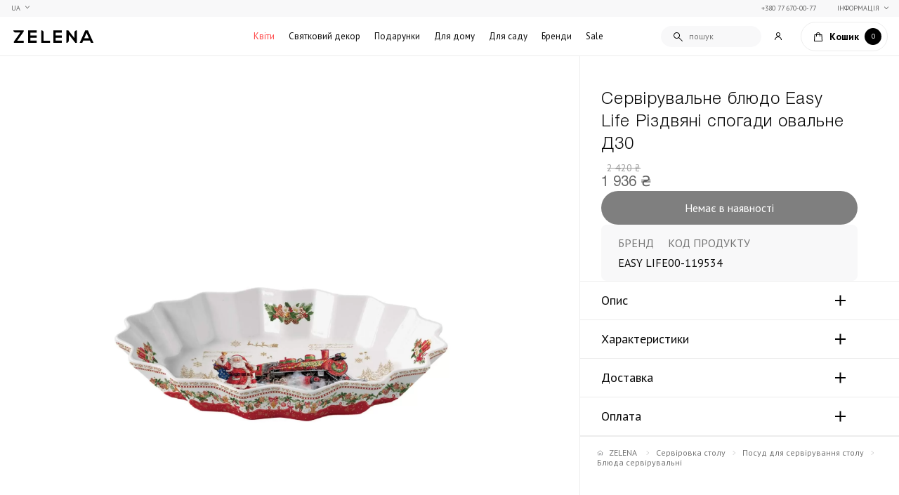

--- FILE ---
content_type: text/html; charset=UTF-8
request_url: https://zelena.ua/ua/servirovocnoe-blyudo-easy-life-rozdestvenskie-vospominaniya-ovalnoe-30x21.html
body_size: 294130
content:
<!DOCTYPE html>

<html lang="ua">
    <head>
        <meta charset="UTF-8">
        <meta name="cf-2fa-verify" content="2153f59fd5f293c">
        <title>≡ Сервірувальне блюдо Easy Life Різдвяні спогади овальне Д30 купити з доставкою по Україні ➤ Елітні подарунки в Києві ☘️ ZELENA.ua</title>


<meta name="description" content="У продажу Сервірувальне блюдо Easy Life Різдвяні спогади овальне Д30 ❤️ Великий асортимент оригінальних товарів преміум якості ✨ Швидка доставка по Києву ✔️ Розкішні подарунки, квіти та декор в інтернет-магазині ⏩ ZELENA">



<meta property="og:locale" content="uk-UA"> 
<meta property="og:title" content=" ≡ Сервірувальне блюдо Easy Life Різдвяні спогади овальне Д30 купити з доставкою по Україні ➤ Елітні подарунки в Києві ☘️ ZELENA.ua ">
<meta property="og:description" content=" У продажу Сервірувальне блюдо Easy Life Різдвяні спогади овальне Д30 ❤️ Великий асортимент оригінальних товарів преміум якості ✨ Швидка доставка по Києву ✔️ Розкішні подарунки, квіти та декор в інтернет-магазині ⏩ ZELENA ">
<meta property="og:url" content="https://zelena.ua/ua/servirovocnoe-blyudo-easy-life-rozdestvenskie-vospominaniya-ovalnoe-30x21.html">
<meta property="og:image" content="https://zelena.ua/storage/32109/R1241-CHME.jpg">

<!-- Pagination -->

<!-- Langs -->
        <link rel="alternate" href="https://zelena.ua/servirovocnoe-blyudo-easy-life-rozdestvenskie-vospominaniya-ovalnoe-30x21.html" hreflang="ru" />
        <link rel="alternate" href="https://zelena.ua/ua/servirovocnoe-blyudo-easy-life-rozdestvenskie-vospominaniya-ovalnoe-30x21.html" hreflang="uk" />

        <meta name="viewport" content="width=device-width, initial-scale=1.0, minimum-scale=1.0, maximum-scale=1.0, user-scalable=0">
        
        <link rel="icon" type="image/svg" href="https://zelena.ua/img/admin/favicon/favicon.svg" />

        <link rel="stylesheet" as="style"  href="https://cdnjs.cloudflare.com/ajax/libs/tiny-slider/2.9.3/tiny-slider.css">
        <link rel="stylesheet" as="style" href="/css/front/style.css?v=1743426458">
        <!-- TODO filetime -->

        <link rel="preconnect" href="https://fonts.googleapis.com">
        <link rel="preconnect" href="https://fonts.gstatic.com" crossorigin>
        <link href="https://fonts.googleapis.com/css2?family=PT+Sans:ital,wght@0,400;0,700;1,400;1,700&display=swap" rel="stylesheet">

        
        <link rel="apple-touch-icon" sizes="57x57" href="/img/front/favicons/apple-icon-57x57.png">
        <link rel="apple-touch-icon" sizes="60x60" href="/img/front/favicons/apple-icon-60x60.png">
        <link rel="apple-touch-icon" sizes="72x72" href="/img/front/favicons/apple-icon-72x72.png">
        <link rel="apple-touch-icon" sizes="76x76" href="/img/front/favicons/apple-icon-76x76.png">
        <link rel="apple-touch-icon" sizes="114x114" href="/img/front/favicons/apple-icon-114x114.png">
        <link rel="apple-touch-icon" sizes="120x120" href="/img/front/favicons/apple-icon-120x120.png">
        <link rel="apple-touch-icon" sizes="144x144" href="/img/front/favicons/apple-icon-144x144.png">
        <link rel="apple-touch-icon" sizes="152x152" href="/img/front/favicons/apple-icon-152x152.png">
        <link rel="apple-touch-icon" sizes="180x180" href="/img/front/favicons/apple-icon-180x180.png">
        <link rel="icon" type="image/png" sizes="192x192"  href="/img/front/favicons/android-icon-192x192.png">
        <link rel="icon" type="image/png" sizes="32x32" href="/img/front/favicons/favicon-32x32.png">
        <link rel="icon" type="image/png" sizes="96x96" href="/img/front/favicons/favicon-96x96.png">
        <link rel="icon" type="image/png" sizes="16x16" href="/img/front/favicons/favicon-16x16.png">
        <meta name="msapplication-TileColor" content="#ffffff">
        <meta name="msapplication-TileImage" content="/img/front/favicons/ms-icon-144x144.png">
        <meta name="theme-color" content="#ffffff">
        

        
        <link rel="stylesheet" href="/css/front/slider-from-old-site/slider.css?v=1769423824">
        
        
            <!-- Google Tag Manager 2 -->
<script>
	(function(w,d,s,l,i){w[l]=w[l]||[];w[l].push({'gtm.start':
	new Date().getTime(),event:'gtm.js'});var f=d.getElementsByTagName(s)[0],
	j=d.createElement(s),dl=l!='dataLayer'?'&l='+l:'';j.async=true;j.src=
	'https://www.googletagmanager.com/gtm.js?id='+i+dl;f.parentNode.insertBefore(j,f);
	})(window,document,'script','dataLayer','GTM-5XDZZPL');
</script>
<!-- End Google Tag Manager -->
<!-- Facebook Pixel Code -->
<script>
	!function(f,b,e,v,n,t,s){if(f.fbq)return;n=f.fbq=function(){n.callMethod?
	n.callMethod.apply(n,arguments):n.queue.push(arguments)};if(!f._fbq)f._fbq=n;
	n.push=n;n.loaded=!0;n.version='2.0';n.queue=[];t=b.createElement(e);t.async=!0;
	t.src=v;s=b.getElementsByTagName(e)[0];s.parentNode.insertBefore(t,s)}(window,
	document,'script','//connect.facebook.net/en_US/fbevents.js');
	fbq('init', '592724250866008');
	fbq('track', "PageView");
</script>
<noscript><img height="1" width="1" style="display:none"
	src="https://www.facebook.com/tr?id=592724250866008&ev=PageView&noscript=1"
	/>
</noscript>
<!-- End Facebook Pixel Code -->

<!-- Google tag (gtag.js) -->
<script async src="https://www.googletagmanager.com/gtag/js?id=G-1VBX2MWNK2"></script>
<script>
  window.dataLayer = window.dataLayer || [];
  function gtag(){dataLayer.push(arguments);}
  gtag('js', new Date());

  gtag('config', 'G-1VBX2MWNK2');
</script>

<style>
    .item-id-1> a {
        color: #FF4545 !important;
    }
</style>
        

        
        <script type="application/ld+json">
			{
				"@context": "https://schema.org",
				"@type": "BreadcrumbList",
				"itemListElement": [
					{
						"@type": "ListItem",
						"position": 1,
						"name": "Інтернет магазин ZELENA",
						"item": "https://zelena.ua/ua"
					},
																{
							"@type": "ListItem",
							"position": 2,
							"name": "Сервіровка столу",
							"item": "https://zelena.ua/ua/servirovka-stola.html"
						}
											,
																{
							"@type": "ListItem",
							"position": 3,
							"name": "Посуд для сервірування столу",
							"item": "https://zelena.ua/ua/servirovka-stola/servirovochnaya-posuda.html"
						}
											,
																{
							"@type": "ListItem",
							"position": 4,
							"name": "Блюда сервірувальні",
							"item": "https://zelena.ua/ua/servirovka-stola/servirovochnaya-posuda/blyuda-servirovochnye.html"
						}
											,
																{
							"@type": "ListItem",
							"position": 5,
							"name": "Сервірувальне блюдо Easy Life Різдвяні спогади овальне Д30",
							"item": "https://zelena.ua/ua/servirovocnoe-blyudo-easy-life-rozdestvenskie-vospominaniya-ovalnoe-30x21.html"
						}
														]
			}
		</script>
	
            
    <script type="application/ld+json" data-seo="Product">
	{
        "@context": "http://schema.org",
        "@type": "Product",
        "sku": "00-113589",
        "url": "https://zelena.ua/ua/servirovocnoe-blyudo-easy-life-rozdestvenskie-vospominaniya-ovalnoe-30x21.html",
        "name": "Сервірувальне блюдо Easy Life Різдвяні спогади овальне Д30",
        "image": "https://zelena.ua/storage/32109/R1241-CHME.jpg",
        "description": "",
        "itemCondition": "https://schema.org/NewCondition",

                    "brand": {
                "@type": "Brand",
                "name": "EASY LIFE",
                "url": "https://zelena.ua/ua/brands/Easy-Life.html"
            },
        
        "offers": {
            "@type": "Offer",
            "availability": "http://schema.org/InStock",
            "url": "https://zelena.ua/ua/servirovocnoe-blyudo-easy-life-rozdestvenskie-vospominaniya-ovalnoe-30x21.html",
            "price": "1936",
            "priceCurrency": "UAH"
        }
	}
</script>    </head>
    
    <body class="product-page">
        <noscript><iframe src="https://www.googletagmanager.com/ns.html?id=GTM-5XDZZPL" height="0" width="0" style="display:none;visibility:hidden"></iframe></noscript>
              <div id="analytics">
      <analytics_product props_product="{&quot;id&quot;:21706,&quot;created_at&quot;:&quot;2023-10-19T00:36:59.000000Z&quot;,&quot;updated_at&quot;:&quot;2026-01-29T22:29:29.000000Z&quot;,&quot;system_title&quot;:&quot;\u0421\u0435\u0440\u0432\u0438\u0440\u043e\u0432\u043e\u0447\u043d\u043e\u0435 \u0431\u043b\u044e\u0434\u043e Easy Life \u0420\u043e\u0436\u0434\u0435\u0441\u0442\u0432\u0435\u043d\u0441\u043a\u0438\u0435 \u0432\u043e\u0441\u043f\u043e\u043c\u0438\u043d\u0430\u043d\u0438\u044f \u043e\u0432\u0430\u043b\u044c\u043d\u043e\u0435 30\u044521&quot;,&quot;slug&quot;:&quot;servirovocnoe-blyudo-easy-life-rozdestvenskie-vospominaniya-ovalnoe-30x21&quot;,&quot;price&quot;:&quot;2420&quot;,&quot;code&quot;:&quot;00-119534&quot;,&quot;article&quot;:&quot;R1241-CHME&quot;,&quot;status&quot;:null,&quot;related&quot;:[],&quot;virtual&quot;:false,&quot;thumb_id&quot;:32111,&quot;thumb_id_2&quot;:40975,&quot;thumbs_on_gallery&quot;:true,&quot;mobile_gallery&quot;:false,&quot;sub_products&quot;:null,&quot;gruppa&quot;:&quot;EASY LIFE (\u0418\u0417\u0418 \u041b\u0410\u0419\u0424)&quot;,&quot;sync_1c&quot;:true,&quot;brand&quot;:53,&quot;collection&quot;:1004,&quot;country&quot;:102,&quot;sorting&quot;:0,&quot;sale&quot;:&quot;20&quot;,&quot;visible&quot;:true,&quot;videos&quot;:[],&quot;preorder&quot;:false,&quot;gender&quot;:0,&quot;system&quot;:false,&quot;views&quot;:1201,&quot;deleted_at&quot;:null,&quot;child&quot;:false,&quot;type&quot;:&quot;simple&quot;,&quot;google_merchant&quot;:true,&quot;facebook_merchant&quot;:true,&quot;criteo_merchant&quot;:false,&quot;popular&quot;:false,&quot;delivery_only_kiev&quot;:false,&quot;cargo_branch&quot;:false,&quot;flexible_price&quot;:false,&quot;ignore_filter_price&quot;:false,&quot;pay_after_confirm&quot;:false,&quot;note&quot;:&quot;&quot;,&quot;out_of_stock_date&quot;:&quot;2026-01-14 04:02:57&quot;,&quot;remaining_count&quot;:0,&quot;remains_count&quot;:0,&quot;slug_suffix&quot;:&quot;https:\/\/zelena.ua\/ua\/servirovocnoe-blyudo-easy-life-rozdestvenskie-vospominaniya-ovalnoe-30x21.html&quot;,&quot;price_finaly&quot;:1936,&quot;sale_counted&quot;:&quot;20&quot;,&quot;price_range_veriety&quot;:null,&quot;remains_manager&quot;:[],&quot;default_child&quot;:false,&quot;price_range_child&quot;:null,&quot;meta&quot;:{&quot;product_id&quot;:21706,&quot;title&quot;:&quot;\u0421\u0435\u0440\u0432\u0456\u0440\u0443\u0432\u0430\u043b\u044c\u043d\u0435 \u0431\u043b\u044e\u0434\u043e Easy Life \u0420\u0456\u0437\u0434\u0432\u044f\u043d\u0456 \u0441\u043f\u043e\u0433\u0430\u0434\u0438 \u043e\u0432\u0430\u043b\u044c\u043d\u0435 \u041430&quot;,&quot;price_prefix&quot;:null,&quot;price_suffix&quot;:null},&quot;thumbnail&quot;:{&quot;id&quot;:32111,&quot;media_url&quot;:&quot;https:\/\/zelena.ua\/storage\/32109\/R1241-CHME.jpg&quot;,&quot;media_name&quot;:&quot;R1241-CHME&quot;,&quot;media_size&quot;:67020,&quot;media_small_url&quot;:&quot;https:\/\/zelena.ua\/storage\/32109\/conversions\/R1241-CHME-media_small_url.jpg&quot;,&quot;media_dark_url&quot;:null,&quot;media_webp_dark_url&quot;:null,&quot;media_small_dark_url&quot;:null,&quot;media_webp_small_dark_url&quot;:null,&quot;media_webp_url&quot;:&quot;https:\/\/zelena.ua\/storage\/32109\/conversions\/R1241-CHME-media_webp_url.webp&quot;,&quot;media_webp_small_url&quot;:&quot;https:\/\/zelena.ua\/storage\/32109\/conversions\/R1241-CHME-media_webp_small_url.webp&quot;,&quot;media&quot;:[{&quot;id&quot;:32109,&quot;model_type&quot;:&quot;App\\Models\\MediaModel&quot;,&quot;model_id&quot;:32111,&quot;uuid&quot;:&quot;18c86a6e-fc24-4eea-a2f9-8d2a8b53f12d&quot;,&quot;collection_name&quot;:&quot;default&quot;,&quot;name&quot;:&quot;R1241-CHME&quot;,&quot;file_name&quot;:&quot;R1241-CHME.jpg&quot;,&quot;mime_type&quot;:&quot;image\/jpeg&quot;,&quot;disk&quot;:&quot;public&quot;,&quot;conversions_disk&quot;:&quot;public&quot;,&quot;size&quot;:67020,&quot;manipulations&quot;:[],&quot;custom_properties&quot;:[],&quot;generated_conversions&quot;:{&quot;media_small_url&quot;:true,&quot;media_webp_url&quot;:true,&quot;media_webp_small_url&quot;:true},&quot;responsive_images&quot;:[],&quot;order_column&quot;:31921,&quot;created_at&quot;:&quot;2023-10-19T10:01:44.000000Z&quot;,&quot;updated_at&quot;:&quot;2025-01-16T19:34:33.000000Z&quot;,&quot;deleted_at&quot;:null,&quot;original_url&quot;:&quot;https:\/\/zelena.ua\/storage\/32109\/R1241-CHME.jpg&quot;,&quot;preview_url&quot;:&quot;&quot;}]},&quot;thumbnail_2&quot;:{&quot;id&quot;:40975,&quot;media_url&quot;:&quot;https:\/\/zelena.ua\/storage\/40964\/R1241-CHME.jpg&quot;,&quot;media_name&quot;:&quot;R1241-CHME&quot;,&quot;media_size&quot;:153296,&quot;media_small_url&quot;:&quot;https:\/\/zelena.ua\/storage\/40964\/conversions\/R1241-CHME-media_small_url.jpg&quot;,&quot;media_dark_url&quot;:null,&quot;media_webp_dark_url&quot;:null,&quot;media_small_dark_url&quot;:null,&quot;media_webp_small_dark_url&quot;:null,&quot;media_webp_url&quot;:&quot;https:\/\/zelena.ua\/storage\/40964\/conversions\/R1241-CHME-media_webp_url.webp&quot;,&quot;media_webp_small_url&quot;:&quot;https:\/\/zelena.ua\/storage\/40964\/conversions\/R1241-CHME-media_webp_small_url.webp&quot;,&quot;media&quot;:[{&quot;id&quot;:40964,&quot;model_type&quot;:&quot;App\\Models\\MediaModel&quot;,&quot;model_id&quot;:40975,&quot;uuid&quot;:&quot;6dacc9ec-369e-452f-a259-6c774f100140&quot;,&quot;collection_name&quot;:&quot;default&quot;,&quot;name&quot;:&quot;R1241-CHME&quot;,&quot;file_name&quot;:&quot;R1241-CHME.jpg&quot;,&quot;mime_type&quot;:&quot;image\/jpeg&quot;,&quot;disk&quot;:&quot;public&quot;,&quot;conversions_disk&quot;:&quot;public&quot;,&quot;size&quot;:153296,&quot;manipulations&quot;:[],&quot;custom_properties&quot;:[],&quot;generated_conversions&quot;:{&quot;media_small_url&quot;:true,&quot;media_webp_url&quot;:true,&quot;media_webp_small_url&quot;:true},&quot;responsive_images&quot;:[],&quot;order_column&quot;:40697,&quot;created_at&quot;:&quot;2025-03-20T08:06:27.000000Z&quot;,&quot;updated_at&quot;:&quot;2025-03-20T08:06:30.000000Z&quot;,&quot;deleted_at&quot;:null,&quot;original_url&quot;:&quot;https:\/\/zelena.ua\/storage\/40964\/R1241-CHME.jpg&quot;,&quot;preview_url&quot;:&quot;&quot;}]},&quot;brand_obj&quot;:{&quot;id&quot;:53,&quot;created_at&quot;:&quot;2023-07-19T12:45:34.000000Z&quot;,&quot;updated_at&quot;:&quot;2025-10-15T12:34:14.000000Z&quot;,&quot;slug&quot;:&quot;Easy-Life&quot;,&quot;1c_title&quot;:null,&quot;thumb_id&quot;:31038,&quot;thumb_2_id&quot;:31041,&quot;background_id&quot;:46174,&quot;deleted_at&quot;:null,&quot;visible&quot;:true,&quot;slug_suffix&quot;:&quot;https:\/\/zelena.ua\/ua\/brands\/Easy-Life.html&quot;,&quot;meta&quot;:{&quot;product_brand_id&quot;:53,&quot;title&quot;:&quot;EASY LIFE&quot;}},&quot;remaining&quot;:[],&quot;sale_stock&quot;:[],&quot;metafull&quot;:{&quot;id&quot;:60896,&quot;product_id&quot;:21706,&quot;title&quot;:&quot;\u0421\u0435\u0440\u0432\u0456\u0440\u0443\u0432\u0430\u043b\u044c\u043d\u0435 \u0431\u043b\u044e\u0434\u043e Easy Life \u0420\u0456\u0437\u0434\u0432\u044f\u043d\u0456 \u0441\u043f\u043e\u0433\u0430\u0434\u0438 \u043e\u0432\u0430\u043b\u044c\u043d\u0435 \u041430&quot;,&quot;title_front&quot;:null,&quot;description&quot;:null,&quot;description1&quot;:&quot;&lt;p&gt;&lt;strong&gt;\u0420\u0456\u0437\u0434\u0432\u044f\u043d\u0456 \u0441\u043f\u043e\u0433\u0430\u0434\u0438 (Christmas Memories)&lt;\/strong&gt;&lt;\/p&gt;\n&lt;p&gt;\u042f\u043a\u0449\u043e \u0432\u0438 \u0445\u043e\u0447\u0435\u0442\u0435 \u0441\u0442\u0432\u043e\u0440\u0438\u0442\u0438 \u0440\u0456\u0437\u0434\u0432\u044f\u043d\u0443 \u0430\u0442\u043c\u043e\u0441\u0444\u0435\u0440\u0443 \u0443 \u0441\u0432\u043e\u0454\u043c\u0443 \u0434\u043e\u043c\u0456, \u0447\u0430\u0440\u0456\u0432\u043d\u0456 \u043f\u0440\u0435\u0434\u043c\u0435\u0442\u0438 \u043a\u043e\u043b\u0435\u043a\u0446\u0456\u0457 \u0420\u0456\u0437\u0434\u0432\u044f\u043d\u0456 \u0441\u043f\u043e\u0433\u0430\u0434\u0438 \u0456\u0434\u0435\u0430\u043b\u044c\u043d\u043e \u043f\u0456\u0434\u0456\u0439\u0434\u0443\u0442\u044c \u0432\u0430\u043c. \u0426\u0435 \u0431\u0430\u043d\u043e\u0447\u043a\u0438 \u0441\u043f\u0435\u0446\u0456\u0430\u043b\u044c\u043d\u043e\u0457 \u0444\u043e\u0440\u043c\u0438, \u043f\u043e\u0441\u0443\u0434, \u043d\u0430\u0431\u043e\u0440\u0438, \u0442\u0435\u043a\u0441\u0442\u0438\u043b\u044c \u0434\u043b\u044f \u0441\u0442\u043e\u043b\u043e\u0432\u043e\u0457 \u0442\u0430 \u0430\u0440\u043e\u043c\u0430\u0434\u0438\u0444\u0443\u0437\u043e\u0440\u0438.&lt;\/p&gt;\n&lt;p&gt;\u0426\u044f \u043a\u043e\u043b\u0435\u043a\u0446\u0456\u044f \u0432\u0456\u0434 Easy Life &amp;mdash; \u0456\u0434\u0435\u0430\u043b\u044c\u043d\u0438\u0439 \u0432\u0438\u0431\u0456\u0440 \u043c\u0456\u0436 \u0442\u0440\u0430\u0434\u0438\u0446\u0456\u0439\u043d\u0456\u0441\u0442\u044e \u0442\u0430 \u0441\u0443\u0447\u0430\u0441\u043d\u0456\u0441\u0442\u044e, \u0437\u043e\u043b\u043e\u0442\u0430 \u0441\u0435\u0440\u0435\u0434\u0438\u043d\u0430 \u0434\u043b\u044f \u0442\u0438\u0445, \u0445\u0442\u043e \u043d\u0435 \u0445\u043e\u0447\u0435 \u0432\u0438\u0431\u0438\u0440\u0430\u0442\u0438 \u043c\u0456\u0436 \u0442\u0438\u043c \u0447\u0438 \u0456\u043d\u0448\u0438\u043c \u0432\u0430\u0440\u0456\u0430\u043d\u0442\u043e\u043c.&lt;\/p&gt;&quot;,&quot;description2&quot;:null,&quot;meta_title&quot;:null,&quot;meta_description&quot;:null,&quot;parameters&quot;:{&quot;size&quot;:[&quot;\u0414 30 \u0441\u043c; \u0412 5 \u0441\u043c&quot;],&quot;color&quot;:[&quot;\u0440\u0456\u0437\u043d\u043e\u043a\u043e\u043b\u044c\u043e\u0440\u043e\u0432\u0438\u0439&quot;],&quot;material&quot;:[&quot;\u043f\u043e\u0440\u0446\u0435\u043b\u044f\u043d\u0430&quot;]},&quot;lang&quot;:&quot;ua&quot;,&quot;created_at&quot;:&quot;2023-10-19T00:37:00.000000Z&quot;,&quot;updated_at&quot;:&quot;2026-01-14T02:02:57.000000Z&quot;,&quot;deleted_at&quot;:null,&quot;dop_info&quot;:&quot;&quot;,&quot;delivery_description&quot;:null,&quot;payment_description&quot;:null,&quot;price_prefix&quot;:null,&quot;price_suffix&quot;:null},&quot;attributes&quot;:[],&quot;country_obj&quot;:{&quot;id&quot;:102,&quot;created_at&quot;:&quot;2022-05-04T00:45:45.000000Z&quot;,&quot;updated_at&quot;:&quot;2022-05-04T00:45:45.000000Z&quot;,&quot;slug&quot;:&quot;italiya&quot;,&quot;deleted_at&quot;:null,&quot;meta&quot;:{&quot;countrie_id&quot;:102,&quot;title&quot;:&quot;\u0406\u0442\u0430\u043b\u0456\u044f&quot;}},&quot;collection_obj&quot;:{&quot;id&quot;:1004,&quot;created_at&quot;:&quot;2023-10-24T13:02:22.000000Z&quot;,&quot;updated_at&quot;:&quot;2023-10-24T13:02:22.000000Z&quot;,&quot;slug&quot;:&quot;easy-life-rizdvyani-spogadi&quot;,&quot;brand&quot;:53,&quot;deleted_at&quot;:null,&quot;system_title&quot;:&quot;Easy Life \u0420\u0456\u0437\u0434\u0432\u044f\u043d\u0456 \u0441\u043f\u043e\u0433\u0430\u0434\u0438&quot;,&quot;slug_suffix&quot;:&quot;https:\/\/zelena.ua\/ua\/collections\/easy-life-rizdvyani-spogadi.html&quot;,&quot;meta&quot;:{&quot;product_collection_id&quot;:1004,&quot;title&quot;:&quot;\u0420\u0456\u0437\u0434\u0432\u044f\u043d\u0456 \u0441\u043f\u043e\u0433\u0430\u0434\u0438&quot;}},&quot;gallery_items&quot;:[{&quot;id&quot;:32110,&quot;created_at&quot;:&quot;2023-10-19T10:01:19.000000Z&quot;,&quot;updated_at&quot;:&quot;2023-10-19T10:01:19.000000Z&quot;,&quot;deleted_at&quot;:null,&quot;media_url&quot;:&quot;https:\/\/zelena.ua\/storage\/32108\/R1241-CHME-top-view.jpg&quot;,&quot;media_name&quot;:&quot;R1241-CHME-top-view&quot;,&quot;media_size&quot;:50082,&quot;media_small_url&quot;:&quot;https:\/\/zelena.ua\/storage\/32108\/conversions\/R1241-CHME-top-view-media_small_url.jpg&quot;,&quot;media_dark_url&quot;:null,&quot;media_webp_dark_url&quot;:null,&quot;media_small_dark_url&quot;:null,&quot;media_webp_small_dark_url&quot;:null,&quot;media_webp_url&quot;:&quot;https:\/\/zelena.ua\/storage\/32108\/conversions\/R1241-CHME-top-view-media_webp_url.webp&quot;,&quot;media_webp_small_url&quot;:&quot;https:\/\/zelena.ua\/storage\/32108\/conversions\/R1241-CHME-top-view-media_webp_small_url.webp&quot;,&quot;pivot&quot;:{&quot;product_id&quot;:21706,&quot;media_model_id&quot;:32110,&quot;order&quot;:0,&quot;full_width&quot;:false},&quot;media&quot;:[{&quot;id&quot;:32108,&quot;model_type&quot;:&quot;App\\Models\\MediaModel&quot;,&quot;model_id&quot;:32110,&quot;uuid&quot;:&quot;9dcb6b90-ef55-4319-956e-4a3df48a2456&quot;,&quot;collection_name&quot;:&quot;default&quot;,&quot;name&quot;:&quot;R1241-CHME top view&quot;,&quot;file_name&quot;:&quot;R1241-CHME-top-view.jpg&quot;,&quot;mime_type&quot;:&quot;image\/jpeg&quot;,&quot;disk&quot;:&quot;public&quot;,&quot;conversions_disk&quot;:&quot;public&quot;,&quot;size&quot;:50082,&quot;manipulations&quot;:[],&quot;custom_properties&quot;:[],&quot;generated_conversions&quot;:{&quot;media_small_url&quot;:true,&quot;media_webp_url&quot;:true,&quot;media_webp_small_url&quot;:true},&quot;responsive_images&quot;:[],&quot;order_column&quot;:31920,&quot;created_at&quot;:&quot;2023-10-19T10:01:19.000000Z&quot;,&quot;updated_at&quot;:&quot;2025-01-16T19:34:32.000000Z&quot;,&quot;deleted_at&quot;:null,&quot;original_url&quot;:&quot;https:\/\/zelena.ua\/storage\/32108\/R1241-CHME-top-view.jpg&quot;,&quot;preview_url&quot;:&quot;&quot;}]}],&quot;gallery_items_mobile&quot;:[],&quot;linked_products&quot;:[],&quot;categories_objects&quot;:[{&quot;id&quot;:19,&quot;created_at&quot;:&quot;2022-05-04T00:45:50.000000Z&quot;,&quot;updated_at&quot;:&quot;2024-04-16T15:14:43.000000Z&quot;,&quot;slug&quot;:&quot;blyuda-servirovochnye&quot;,&quot;system_title&quot;:&quot;blyuda-servirovochnye&quot;,&quot;parent_cat&quot;:91,&quot;path&quot;:&quot;servirovka-stola\/servirovochnaya-posuda\/blyuda-servirovochnye&quot;,&quot;by_cats&quot;:false,&quot;sort&quot;:1,&quot;deleted_at&quot;:null,&quot;sync_1c&quot;:true,&quot;old_id&quot;:154,&quot;flow&quot;:false,&quot;thumb_id&quot;:null,&quot;google_merchant_category&quot;:0,&quot;visible&quot;:true,&quot;slug_suffix&quot;:&quot;https:\/\/zelena.ua\/ua\/servirovka-stola\/servirovochnaya-posuda\/blyuda-servirovochnye.html&quot;,&quot;pivot&quot;:{&quot;product_id&quot;:21706,&quot;category_id&quot;:19,&quot;main&quot;:true},&quot;meta&quot;:{&quot;product_categorie_id&quot;:19,&quot;title&quot;:&quot;\u0411\u043b\u044e\u0434\u0430 \u0441\u0435\u0440\u0432\u0456\u0440\u0443\u0432\u0430\u043b\u044c\u043d\u0456&quot;},&quot;thumbnail&quot;:null},{&quot;id&quot;:91,&quot;created_at&quot;:&quot;2022-05-04T00:45:50.000000Z&quot;,&quot;updated_at&quot;:&quot;2022-05-04T00:45:53.000000Z&quot;,&quot;slug&quot;:&quot;servirovochnaya-posuda&quot;,&quot;system_title&quot;:&quot;servirovochnaya-posuda&quot;,&quot;parent_cat&quot;:62,&quot;path&quot;:&quot;servirovka-stola\/servirovochnaya-posuda&quot;,&quot;by_cats&quot;:false,&quot;sort&quot;:1,&quot;deleted_at&quot;:null,&quot;sync_1c&quot;:true,&quot;old_id&quot;:102,&quot;flow&quot;:false,&quot;thumb_id&quot;:null,&quot;google_merchant_category&quot;:0,&quot;visible&quot;:true,&quot;slug_suffix&quot;:&quot;https:\/\/zelena.ua\/ua\/servirovka-stola\/servirovochnaya-posuda.html&quot;,&quot;pivot&quot;:{&quot;product_id&quot;:21706,&quot;category_id&quot;:91,&quot;main&quot;:false},&quot;meta&quot;:{&quot;product_categorie_id&quot;:91,&quot;title&quot;:&quot;\u041f\u043e\u0441\u0443\u0434 \u0434\u043b\u044f \u0441\u0435\u0440\u0432\u0456\u0440\u0443\u0432\u0430\u043d\u043d\u044f \u0441\u0442\u043e\u043b\u0443&quot;},&quot;thumbnail&quot;:null},{&quot;id&quot;:62,&quot;created_at&quot;:&quot;2022-05-04T00:45:50.000000Z&quot;,&quot;updated_at&quot;:&quot;2022-05-04T00:45:52.000000Z&quot;,&quot;slug&quot;:&quot;servirovka-stola&quot;,&quot;system_title&quot;:&quot;servirovka-stola&quot;,&quot;parent_cat&quot;:null,&quot;path&quot;:&quot;servirovka-stola&quot;,&quot;by_cats&quot;:true,&quot;sort&quot;:6,&quot;deleted_at&quot;:null,&quot;sync_1c&quot;:true,&quot;old_id&quot;:67,&quot;flow&quot;:false,&quot;thumb_id&quot;:null,&quot;google_merchant_category&quot;:0,&quot;visible&quot;:true,&quot;slug_suffix&quot;:&quot;https:\/\/zelena.ua\/ua\/servirovka-stola.html&quot;,&quot;pivot&quot;:{&quot;product_id&quot;:21706,&quot;category_id&quot;:62,&quot;main&quot;:false},&quot;meta&quot;:{&quot;product_categorie_id&quot;:62,&quot;title&quot;:&quot;\u0421\u0435\u0440\u0432\u0456\u0440\u043e\u0432\u043a\u0430 \u0441\u0442\u043e\u043b\u0443&quot;},&quot;thumbnail&quot;:null},{&quot;id&quot;:208,&quot;created_at&quot;:&quot;2022-05-04T00:45:51.000000Z&quot;,&quot;updated_at&quot;:&quot;2022-05-25T12:24:01.000000Z&quot;,&quot;slug&quot;:&quot;prazdnichnyj-dekor&quot;,&quot;system_title&quot;:&quot;prazdnichnyj-dekor&quot;,&quot;parent_cat&quot;:null,&quot;path&quot;:&quot;prazdnichnyj-dekor&quot;,&quot;by_cats&quot;:true,&quot;sort&quot;:8,&quot;deleted_at&quot;:null,&quot;sync_1c&quot;:true,&quot;old_id&quot;:83,&quot;flow&quot;:false,&quot;thumb_id&quot;:26655,&quot;google_merchant_category&quot;:0,&quot;visible&quot;:true,&quot;slug_suffix&quot;:&quot;https:\/\/zelena.ua\/ua\/prazdnichnyj-dekor.html&quot;,&quot;pivot&quot;:{&quot;product_id&quot;:21706,&quot;category_id&quot;:208,&quot;main&quot;:false},&quot;meta&quot;:{&quot;product_categorie_id&quot;:208,&quot;title&quot;:&quot;\u0421\u0432\u044f\u0442\u043a\u043e\u0432\u0438\u0439 \u0434\u0435\u043a\u043e\u0440&quot;},&quot;thumbnail&quot;:{&quot;id&quot;:26655,&quot;media_url&quot;:&quot;https:\/\/zelena.ua\/storage\/26655\/main-category-2405-ng500-200.png&quot;,&quot;media_name&quot;:&quot;main-category-2405-ng500-200&quot;,&quot;media_size&quot;:81559,&quot;media_small_url&quot;:&quot;https:\/\/zelena.ua\/storage\/26655\/conversions\/main-category-2405-ng500-200-media_small_url.png&quot;,&quot;media_dark_url&quot;:null,&quot;media_webp_dark_url&quot;:null,&quot;media_small_dark_url&quot;:null,&quot;media_webp_small_dark_url&quot;:null,&quot;media_webp_url&quot;:&quot;https:\/\/zelena.ua\/storage\/26655\/conversions\/main-category-2405-ng500-200-media_webp_url.webp&quot;,&quot;media_webp_small_url&quot;:&quot;https:\/\/zelena.ua\/storage\/26655\/conversions\/main-category-2405-ng500-200-media_webp_small_url.webp&quot;,&quot;media&quot;:[{&quot;id&quot;:26655,&quot;model_type&quot;:&quot;App\\Models\\MediaModel&quot;,&quot;model_id&quot;:26655,&quot;uuid&quot;:&quot;ba382beb-f586-4635-a902-419dcb922490&quot;,&quot;collection_name&quot;:&quot;default&quot;,&quot;name&quot;:&quot;main-category-2405-ng500-200&quot;,&quot;file_name&quot;:&quot;main-category-2405-ng500-200.png&quot;,&quot;mime_type&quot;:&quot;image\/png&quot;,&quot;disk&quot;:&quot;public&quot;,&quot;conversions_disk&quot;:&quot;public&quot;,&quot;size&quot;:81559,&quot;manipulations&quot;:[],&quot;custom_properties&quot;:[],&quot;generated_conversions&quot;:{&quot;media_small_url&quot;:true,&quot;media_webp_url&quot;:true,&quot;media_webp_small_url&quot;:true},&quot;responsive_images&quot;:[],&quot;order_column&quot;:26617,&quot;created_at&quot;:&quot;2022-05-25T12:22:32.000000Z&quot;,&quot;updated_at&quot;:&quot;2025-01-16T18:05:47.000000Z&quot;,&quot;deleted_at&quot;:null,&quot;original_url&quot;:&quot;https:\/\/zelena.ua\/storage\/26655\/main-category-2405-ng500-200.png&quot;,&quot;preview_url&quot;:&quot;&quot;}]}},{&quot;id&quot;:140,&quot;created_at&quot;:&quot;2022-05-04T00:45:50.000000Z&quot;,&quot;updated_at&quot;:&quot;2025-01-15T11:08:59.000000Z&quot;,&quot;slug&quot;:&quot;novogodnij-dekor&quot;,&quot;system_title&quot;:&quot;novogodnij-dekor&quot;,&quot;parent_cat&quot;:208,&quot;path&quot;:&quot;prazdnichnyj-dekor\/novogodnij-dekor&quot;,&quot;by_cats&quot;:false,&quot;sort&quot;:9,&quot;deleted_at&quot;:null,&quot;sync_1c&quot;:true,&quot;old_id&quot;:159,&quot;flow&quot;:false,&quot;thumb_id&quot;:null,&quot;google_merchant_category&quot;:0,&quot;visible&quot;:true,&quot;slug_suffix&quot;:&quot;https:\/\/zelena.ua\/ua\/prazdnichnyj-dekor\/novogodnij-dekor.html&quot;,&quot;pivot&quot;:{&quot;product_id&quot;:21706,&quot;category_id&quot;:140,&quot;main&quot;:false},&quot;meta&quot;:{&quot;product_categorie_id&quot;:140,&quot;title&quot;:&quot;\u041d\u043e\u0432\u043e\u0440\u0456\u0447\u043d\u0438\u0439 \u0434\u0435\u043a\u043e\u0440&quot;},&quot;thumbnail&quot;:null},{&quot;id&quot;:313,&quot;created_at&quot;:&quot;2024-12-27T12:08:28.000000Z&quot;,&quot;updated_at&quot;:&quot;2024-12-27T12:12:24.000000Z&quot;,&quot;slug&quot;:&quot;novorichnyy-posud&quot;,&quot;system_title&quot;:null,&quot;parent_cat&quot;:140,&quot;path&quot;:&quot;prazdnichnyj-dekor\/novogodnij-dekor\/novorichnyy-posud&quot;,&quot;by_cats&quot;:false,&quot;sort&quot;:14,&quot;deleted_at&quot;:null,&quot;sync_1c&quot;:true,&quot;old_id&quot;:null,&quot;flow&quot;:false,&quot;thumb_id&quot;:null,&quot;google_merchant_category&quot;:null,&quot;visible&quot;:true,&quot;slug_suffix&quot;:&quot;https:\/\/zelena.ua\/ua\/prazdnichnyj-dekor\/novogodnij-dekor\/novorichnyy-posud.html&quot;,&quot;pivot&quot;:{&quot;product_id&quot;:21706,&quot;category_id&quot;:313,&quot;main&quot;:false},&quot;meta&quot;:{&quot;product_categorie_id&quot;:313,&quot;title&quot;:&quot;\u041d\u043e\u0432\u043e\u0440\u0456\u0447\u043d\u0438\u0439 \u043f\u043e\u0441\u0443\u0434&quot;},&quot;thumbnail&quot;:null}]}"/>
    </div>
          <div id="app">
            
                            <header class="header" id="header">
                <div class="header-container">
                    <!-- <button class="btn-menu" type="button" id="btn-menu">
                        <span class="line-icon">
                            <span class="line"></span>
                            <span class="line"></span>
                        </span>
                        <span class="text">меню</span>
                    </button> -->
                    <div class="btn-left-group">
                        <button class="btn-menu" type="button" id="btn-menu">
                            <div class="line-icon">
                                <span></span>
                                <span></span>
                                <span></span>
                                <span></span>
                            </div>
                        </button>
                        <a href="https://zelena.ua/setlocale/ru" class="btn-lang">
                                                                                        <div class="current">
                                    UA
                                </div>
                                                            <div class="">
                                    ru
                                </div>
                                                    </a>
                    </div>
                    <a href="https://zelena.ua/ua" class="logo">
                        <img src="/img/front/logo.svg" alt="Logo ZELENA">
                    </a>
                    <div class="menu" id="menu">
                        <nav class="menu-nav">
        <ul class="main-menu">
            <li class="    has-submenu-first item-order-1 item-id-1 level-1">
        <a href="https://zelena.ua/ua/bouquet.html" target="">Квіти</a>
                                
            <div class="submenu-first-block">
                 
                    <a href="https://zelena.ua/ua/bouquet.html" target="" class="menu-back">Квіти</a>
                                <ul class="submenu-first">
                                            <li class="    has-submenu-second item-order-1 item-id-7 level-2">
        <a href="https://zelena.ua/ua/bouquet/bukety.html" target="">Букети</a>
                                
            <div class="submenu-second-block">
                                <ul class="submenu-second">
                                            <li class="     item-order-1 item-id-226 level-3">
        <a href="https://zelena.ua/ua/bouquet/bukety/tyulpany.html" target="_blank">Тюльпани</a>
                    </li>
                                            <li class="     item-order-2 item-id-252 level-3">
        <a href="https://zelena.ua/ua/bouquet/bukety/ranunkulyusy.html" target="">Ранункулюси</a>
                    </li>
                                            <li class="     item-order-3 item-id-162 level-3">
        <a href="https://zelena.ua/ua/bouquet/bukety/piony.html" target="">Півонії</a>
                    </li>
                                            <li class="     item-order-4 item-id-11 level-3">
        <a href="https://zelena.ua/ua/bouquet/bukety/frezii.html" target="">Фрезії</a>
                    </li>
                                            <li class="     item-order-5 item-id-12 level-3">
        <a href="https://zelena.ua/ua/bouquet/bukety/gortenziya.html" target="">Гортензії</a>
                    </li>
                                            <li class="     item-order-6 item-id-13 level-3">
        <a href="https://zelena.ua/ua/bouquet/bukety/rozy.html" target="">Троянди</a>
                    </li>
                                        <li class="mob-menu-only"><a href="https://zelena.ua/ua/bouquet/bukety.html">Дивитись все</a></li>
                </ul>
                
            </div>
            
            </li>
                                            <li class="     item-order-2 item-id-250 level-2">
        <a href="https://zelena.ua/ua/bouquet/buket-z-podarunkom.html" target="">Букет з подарунком</a>
                    </li>
                                            <li class="     item-order-3 item-id-9 level-2">
        <a href="https://zelena.ua/ua/bouquet/kompozitsii-v-vazakh.html" target="">Композиції у вазах</a>
                    </li>
                                            <li class="     item-order-4 item-id-245 level-2">
        <a href="https://zelena.ua/ua/bouquet/kimnatni-roslyny.html" target="">Кімнатні рослини</a>
                    </li>
                                            <li class="     item-order-5 item-id-235 level-2">
        <a href="https://zelena.ua/ua/bouquet/aromabukety.html" target="">Аромабукети</a>
                    </li>
                                            <li class="     item-order-6 item-id-8 level-2">
        <a href="https://zelena.ua/ua/bouquet/wedding-bouquets.html" target="">Весільні букети</a>
                    </li>
                                            <li class="mobile-hidden desktop-hidden    item-order-7 item-id-10 level-2">
        <a href="" target=""></a>
                    </li>
                                            <li class="     item-order-8 item-id-251 level-2">
        <a href="https://zelena.ua/ua/bouquet/buket-na-zamovlennya.html" target="">Букет на замовлення</a>
                    </li>
                                        <li class="mob-menu-only"><a href="https://zelena.ua/ua/bouquet.html">Дивитись все</a></li>
                </ul>
                
            </div>
            
            </li>
<li class="    has-submenu-first item-order-2 item-id-5 level-1">
        <a href="https://zelena.ua/ua/prazdnichnyj-dekor.html" target="">Святковий декор</a>
                                
            <div class="submenu-first-block">
                 
                    <a href="https://zelena.ua/ua/prazdnichnyj-dekor.html" target="" class="menu-back">Святковий декор</a>
                                <ul class="submenu-first">
                                            <li class="    has-submenu-second item-order-1 item-id-152 level-2">
        <a href="https://zelena.ua/ua/prazdnichnyj-dekor/novogodnij-dekor.html" target="">Новорічний декор</a>
                                
            <div class="submenu-second-block">
                                <ul class="submenu-second">
                                            <li class="     item-order-1 item-id-153 level-3">
        <a href="https://zelena.ua/ua/prazdnichnyj-dekor/novogodnij-dekor/iskusvennye-elki.html" target="">Штучні ялинки</a>
                    </li>
                                            <li class="     item-order-2 item-id-154 level-3">
        <a href="https://zelena.ua/ua/prazdnichnyj-dekor/novogodnij-dekor/novogodnij-dekorelochnye-igrushki-ukrasheniya.html" target="">Ялинкові прикраси</a>
                    </li>
                                            <li class="     item-order-3 item-id-155 level-3">
        <a href="https://zelena.ua/ua/prazdnichnyj-dekor/novogodnij-dekor/simvol-goda.html" target="">Символ 2026 року</a>
                    </li>
                                            <li class="     item-order-4 item-id-156 level-3">
        <a href="https://zelena.ua/ua/prazdnichnyj-dekor/novogodnij-dekor/venki-i-vetki.html" target="">Різдвяні вінки та гілки</a>
                    </li>
                                            <li class="     item-order-5 item-id-157 level-3">
        <a href="https://zelena.ua/ua/prazdnichnyj-dekor/novogodnij-dekor/girlyandy-i-svetovoj-dekor.html" target="">Гірлянди та світловий декор</a>
                    </li>
                                            <li class="     item-order-6 item-id-158 level-3">
        <a href="https://zelena.ua/ua/prazdnichnyj-dekor/novogodnij-dekor/rozhdestvenskie-figury-statuetki.html" target="">Новорічні фігурки, статуетки</a>
                    </li>
                                            <li class="     item-order-7 item-id-159 level-3">
        <a href="https://zelena.ua/ua/prazdnichnyj-dekor/novogodnij-dekor/novogodnij-tekstil.html" target="">Новорічний текстиль</a>
                    </li>
                                            <li class="     item-order-8 item-id-228 level-3">
        <a href="https://zelena.ua/ua/prazdnichnyj-dekor/novogodnij-dekor/novorichnyy-posud.html" target="">Новорічний посуд</a>
                    </li>
                                        <li class="mob-menu-only"><a href="https://zelena.ua/ua/prazdnichnyj-dekor/novogodnij-dekor.html">Дивитись все</a></li>
                </ul>
                
            </div>
            
            </li>
                                            <li class="mobile-hidden desktop-hidden    item-order-2 item-id-236 level-2">
        <a href="https://zelena.ua/ua/podarki/podarki-na-8-marta.html" target="">Подарунки на Свято Весни</a>
                    </li>
                                            <li class="    has-submenu-second item-order-3 item-id-195 level-2">
        <a href="https://zelena.ua/ua/prazdnichnyj-dekor/pashalnyj-dekor.html" target="">Великодній декор</a>
                                
            <div class="submenu-second-block">
                                <ul class="submenu-second">
                                            <li class="     item-order-1 item-id-197 level-3">
        <a href="https://zelena.ua/ua/prazdnichnyj-dekor/pashalnyj-dekor/Velykodniy-posud.html" target="_blank">Великодній посуд</a>
                    </li>
                                            <li class="     item-order-2 item-id-198 level-3">
        <a href="https://zelena.ua/ua/prazdnichnyj-dekor/pashalnyj-dekor/velikodnii-krolik.html" target="_blank">Великодній Кролик</a>
                    </li>
                                            <li class="     item-order-3 item-id-200 level-3">
        <a href="https://zelena.ua/ua/prazdnichnyj-dekor/pashalnyj-dekor/Velykodni-vazy.html" target="_blank">Великодні вази</a>
                    </li>
                                            <li class="     item-order-4 item-id-201 level-3">
        <a href="https://zelena.ua/ua/prazdnichnyj-dekor/pashalnyj-dekor/Velykodni-koshyky.html" target="_blank">Великодні кошики</a>
                    </li>
                                            <li class="     item-order-5 item-id-218 level-3">
        <a href="https://zelena.ua/ua/prazdnichnyj-dekor/pashalnyj-dekor/Velykodni-svichky.html" target="_blank">Великодні свічки</a>
                    </li>
                                            <li class="     item-order-6 item-id-233 level-3">
        <a href="https://zelena.ua/ua/prazdnichnyj-dekor/pashalnyj-dekor/Velykodniy-tekstyl.html" target="">Великодній текстиль</a>
                    </li>
                                        <li class="mob-menu-only"><a href="https://zelena.ua/ua/prazdnichnyj-dekor/pashalnyj-dekor.html">Дивитись все</a></li>
                </ul>
                
            </div>
            
            </li>
                                        <li class="mob-menu-only"><a href="https://zelena.ua/ua/prazdnichnyj-dekor.html">Дивитись все</a></li>
                </ul>
                
            </div>
            
            </li>
<li class="    has-submenu-first item-order-3 item-id-2 level-1">
        <a href="https://zelena.ua/ua/podarki.html" target="">Подарунки</a>
                                
            <div class="submenu-first-block">
                 
                    <a href="https://zelena.ua/ua/podarki.html" target="" class="menu-back">Подарунки</a>
                                <ul class="submenu-first">
                                            <li class="    has-submenu-second item-order-1 item-id-14 level-2">
        <a href="https://zelena.ua/ua/podarki/mens-gifts.html" target="">Подарунки чоловікам</a>
                                
            <div class="submenu-second-block">
                                <ul class="submenu-second">
                                            <li class="     item-order-1 item-id-18 level-3">
        <a href="https://zelena.ua/ua/podarki/mens-gifts/podarok-kollekcionnye-modeli.html" target="">Колекційні моделі</a>
                    </li>
                                            <li class="     item-order-2 item-id-19 level-3">
        <a href="https://zelena.ua/ua/podarki/mens-gifts/aksessuary-dlja-kabineta.html" target="">Аксесуари для кабінету</a>
                    </li>
                                            <li class="     item-order-3 item-id-20 level-3">
        <a href="https://zelena.ua/ua/podarki/mens-gifts/nastolnye-igry.html" target="">Настільні ігри</a>
                    </li>
                                            <li class="     item-order-4 item-id-202 level-3">
        <a href="https://zelena.ua/ua/podarki/mens-gifts/mens-home-fragrances.html" target="_blank">Чоловічі аромати для дому</a>
                    </li>
                                            <li class="     item-order-5 item-id-203 level-3">
        <a href="https://zelena.ua/ua/podarki/mens-gifts/dlya-bara.html" target="_blank">Аксесуари для бару</a>
                    </li>
                                            <li class="     item-order-6 item-id-204 level-3">
        <a href="https://zelena.ua/ua/podarki/mens-gifts/vases-for-men.html" target="_blank">Вази для чоловіків</a>
                    </li>
                                        <li class="mob-menu-only"><a href="https://zelena.ua/ua/podarki/mens-gifts.html">Дивитись все</a></li>
                </ul>
                
            </div>
            
            </li>
                                            <li class="    has-submenu-second item-order-2 item-id-15 level-2">
        <a href="https://zelena.ua/ua/podarki/womens-gifts.html" target="">Подарунки жінкам</a>
                                
            <div class="submenu-second-block">
                                <ul class="submenu-second">
                                            <li class="     item-order-1 item-id-21 level-3">
        <a href="https://zelena.ua/ua/bouquet/bukety.html" target="">Букети</a>
                    </li>
                                            <li class="     item-order-2 item-id-241 level-3">
        <a href="https://zelena.ua/ua/podarki/womens-gifts/prykrasy.html" target="_blank">Прикраси</a>
                    </li>
                                            <li class="     item-order-3 item-id-22 level-3">
        <a href="https://zelena.ua/ua/podarki/womens-gifts/myagkie-igrushki.html" target="">М&#039;які іграшки</a>
                    </li>
                                            <li class="     item-order-4 item-id-23 level-3">
        <a href="https://zelena.ua/ua/aromaty-dlya-doma.html" target="">Аромати для дому</a>
                    </li>
                                            <li class="     item-order-5 item-id-24 level-3">
        <a href="https://zelena.ua/ua/podarki/womens-gifts/dekor.html" target="">Декор</a>
                    </li>
                                            <li class="     item-order-6 item-id-25 level-3">
        <a href="https://zelena.ua/ua/podarki/womens-gifts/servirovka-stola.html" target="">Столовий посуд</a>
                    </li>
                                            <li class="mobile-hidden desktop-hidden    item-order-7 item-id-26 level-3">
        <a href="https://zelena.ua/ua/podarki/womens-gifts/odezhda-i-aksessuary.html" target="_blank">Одяг та аксесуари для жінок</a>
                    </li>
                                        <li class="mob-menu-only"><a href="https://zelena.ua/ua/podarki/womens-gifts.html">Дивитись все</a></li>
                </ul>
                
            </div>
            
            </li>
                                            <li class="    has-submenu-second item-order-3 item-id-16 level-2">
        <a href="https://zelena.ua/ua/podarki/detyam.html" target="">Дитячі подарунки</a>
                                
            <div class="submenu-second-block">
                                <ul class="submenu-second">
                                            <li class="     item-order-1 item-id-27 level-3">
        <a href="https://zelena.ua/ua/podarki/detyam/myagkie-igrushki.html" target="">М&#039;які іграшки</a>
                    </li>
                                            <li class="     item-order-2 item-id-28 level-3">
        <a href="https://zelena.ua/ua/podarki/detyam/razvivajushhie-igrushki.html" target="">Розвиваючі іграшки</a>
                    </li>
                                            <li class="     item-order-3 item-id-29 level-3">
        <a href="https://zelena.ua/ua/podarki/detyam/collection-models-for-children.html" target="">Колекційні моделі для дітей</a>
                    </li>
                                            <li class="     item-order-4 item-id-32 level-3">
        <a href="https://zelena.ua/ua/podarki/detyam/detskaya-odezhda.html" target="">Стильний дитячий одяг</a>
                    </li>
                                            <li class="     item-order-5 item-id-33 level-3">
        <a href="https://zelena.ua/ua/podarki/detyam/dlya-detskoj.html" target="">Для дитячої</a>
                    </li>
                                        <li class="mob-menu-only"><a href="https://zelena.ua/ua/podarki/detyam.html">Дивитись все</a></li>
                </ul>
                
            </div>
            
            </li>
                                            <li class="    has-submenu-second item-order-4 item-id-17 level-2">
        <a href="https://zelena.ua/ua/podarki/vsem.html" target="">Подарунки для всіх</a>
                                
            <div class="submenu-second-block">
                                <ul class="submenu-second">
                                            <li class="     item-order-1 item-id-36 level-3">
        <a href="https://zelena.ua/ua/podarki/vsem/podarochnye-sertifikaty.html" target="">Подарункові сертифікати</a>
                    </li>
                                            <li class="     item-order-2 item-id-35 level-3">
        <a href="https://zelena.ua/ua/podarki/vsem/upakovka-podarkov.html" target="">Упаковка подарунків</a>
                    </li>
                                            <li class="     item-order-3 item-id-237 level-3">
        <a href="https://zelena.ua/ua/podarki/podarki-na-8-marta.html" target="">Подарунки на Свято Весни</a>
                    </li>
                                            <li class="     item-order-4 item-id-253 level-3">
        <a href="https://zelena.ua/ua/podarki/vsem/podarynki-na-14-lytogo.html" target="">Подарунки на 14 лютого</a>
                    </li>
                                        <li class="mob-menu-only"><a href="https://zelena.ua/ua/podarki/vsem.html">Дивитись все</a></li>
                </ul>
                
            </div>
            
            </li>
                                        <li class="mob-menu-only"><a href="https://zelena.ua/ua/podarki.html">Дивитись все</a></li>
                </ul>
                
            </div>
            
            </li>
<li class="   has-double-submenu has-submenu-first item-order-4 item-id-3 level-1">
        <a href="/ua/#" target="">Для дому</a>
                                
            <div class="submenu-first-block">
                 
                    <a href="/ua/#" target="" class="menu-back">Для дому</a>
                                <ul class="submenu-first">
                                            <li class="  hovered  has-submenu-second item-order-1 item-id-37 level-2">
        <a href="https://zelena.ua/ua/predmety-interiera.html" target="_blank">Предмети інтер&#039;єру</a>
                                
            <div class="submenu-second-block">
                                <ul class="submenu-second">
                                            <li class="    has-submenu-third item-order-1 item-id-40 level-3">
        <a href="https://zelena.ua/ua/predmety-interiera/mebel.html" target="">Меблі</a>
                                
            <div class="submenu-third-block">
                                <ul class="submenu-third">
                                            <li class="     item-order-1 item-id-44 level-4">
        <a href="https://zelena.ua/ua/predmety-interiera/mebel/stoly.html" target="">Столи</a>
                    </li>
                                            <li class="     item-order-2 item-id-45 level-4">
        <a href="https://zelena.ua/ua/predmety-interiera/mebel/stulya.html" target="">Стільці</a>
                    </li>
                                            <li class="     item-order-3 item-id-46 level-4">
        <a href="https://zelena.ua/ua/predmety-interiera/mebel/shkafy.html" target="">Шафи, комоди та тумби</a>
                    </li>
                                            <li class="     item-order-4 item-id-47 level-4">
        <a href="https://zelena.ua/ua/predmety-interiera/mebel/svet.html" target="">Елітні лампи та люстри</a>
                    </li>
                                            <li class="     item-order-5 item-id-49 level-4">
        <a href="https://zelena.ua/ua/predmety-interiera/mebel/podstavki-i-pedestaly.html" target="">Підставки та п&#039;єдестали</a>
                    </li>
                                        <li class="mob-menu-only"><a href="https://zelena.ua/ua/predmety-interiera/mebel.html">Дивитись все</a></li>
                </ul>
                
            </div>
            
            </li>
                                            <li class="    has-submenu-third item-order-2 item-id-41 level-3">
        <a href="https://zelena.ua/ua/predmety-interiera/dekor-interior.html" target="">Декор для дому</a>
                                
            <div class="submenu-third-block">
                                <ul class="submenu-third">
                                            <li class="     item-order-1 item-id-50 level-4">
        <a href="https://zelena.ua/ua/predmety-interiera/dekor-interior/vazy.html" target="">Вази</a>
                    </li>
                                            <li class="     item-order-2 item-id-51 level-4">
        <a href="https://zelena.ua/ua/predmety-interiera/dekor-interior/dekorativnye-svechi.html" target="">Свічки декоративні</a>
                    </li>
                                            <li class="     item-order-3 item-id-52 level-4">
        <a href="https://zelena.ua/ua/predmety-interiera/dekor-interior/statuetki-i-statui.html" target="">Статуетки та статуї</a>
                    </li>
                                            <li class="     item-order-4 item-id-53 level-4">
        <a href="https://zelena.ua/ua/predmety-interiera/dekor-interior/shkury-i-kovry.html" target="">Шкури та килими</a>
                    </li>
                                            <li class="     item-order-5 item-id-54 level-4">
        <a href="https://zelena.ua/ua/predmety-interiera/dekor-interior/gorshki.html" target="">Горщики для квітів</a>
                    </li>
                                            <li class="     item-order-6 item-id-55 level-4">
        <a href="https://zelena.ua/ua/servirovka-stola/podsvechniki.html" target="">Свічники</a>
                    </li>
                                            <li class="     item-order-7 item-id-56 level-4">
        <a href="https://zelena.ua/ua/predmety-interiera/dekor-interior/chasy.html" target="">Годинники</a>
                    </li>
                                            <li class="     item-order-8 item-id-57 level-4">
        <a href="https://zelena.ua/ua/predmety-interiera/dekor-interior/shkatulki.html" target="">Шкатулки</a>
                    </li>
                                            <li class="     item-order-9 item-id-58 level-4">
        <a href="https://zelena.ua/ua/predmety-interiera/dekor-interior/nastolnye-igry.html" target="">Настільні ігри</a>
                    </li>
                                            <li class="     item-order-10 item-id-59 level-4">
        <a href="https://zelena.ua/ua/predmety-interiera/dekor-interior/kollektsionnye-modeli.html" target="">Колекційні масштабні моделі</a>
                    </li>
                                        <li class="mob-menu-only"><a href="https://zelena.ua/ua/predmety-interiera/dekor-interior.html">Дивитись все</a></li>
                </ul>
                
            </div>
            
            </li>
                                            <li class="mobile-hidden    has-submenu-third item-order-3 item-id-42 level-3">
        <a href="https://zelena.ua/ua/predmety-interiera/dekor-interior.html" target="">Декор для дому</a>
                                
            <div class="submenu-third-block">
                                <ul class="submenu-third">
                                            <li class="     item-order-1 item-id-60 level-4">
        <a href="https://zelena.ua/ua/predmety-interiera/dekor-interior/zerkala.html" target="">Дзеркала</a>
                    </li>
                                            <li class="     item-order-2 item-id-61 level-4">
        <a href="https://zelena.ua/ua/predmety-interiera/dekor-interior/knigoderzhateli.html" target="">Тримачі для книг</a>
                    </li>
                                            <li class="     item-order-3 item-id-62 level-4">
        <a href="https://zelena.ua/ua/predmety-interiera/dekor-interior/fotoramki.html" target="">Рамки для фото</a>
                    </li>
                                            <li class="     item-order-4 item-id-63 level-4">
        <a href="https://zelena.ua/ua/predmety-interiera/dekor-interior/korziny.html" target="">Плетені кошики</a>
                    </li>
                                            <li class="     item-order-5 item-id-64 level-4">
        <a href="https://zelena.ua/ua/predmety-interiera/dekor-interior/nastennyj-dekor.html" target="">Настінний декор</a>
                    </li>
                                            <li class="     item-order-6 item-id-65 level-4">
        <a href="https://zelena.ua/ua/predmety-interiera/dekor-interior/kartiny-i-panno.html" target="">Картини та панно</a>
                    </li>
                                            <li class="     item-order-7 item-id-66 level-4">
        <a href="https://zelena.ua/ua/podarki/mens-gifts/aksessuary-dlja-kabineta.html" target="">Аксесуари для кабінету</a>
                    </li>
                                            <li class="     item-order-8 item-id-67 level-4">
        <a href="https://zelena.ua/ua/predmety-interiera/dekor-interior/iskusstvennye-rasteniya.html" target="">Штучні рослини</a>
                    </li>
                                            <li class="     item-order-9 item-id-194 level-4">
        <a href="https://zelena.ua/ua/predmety-interiera/dekor-interior/iskusstvennye-rasteniya/iskusstvennye-cvety.html" target="">Штучні квіти</a>
                    </li>
                                            <li class="     item-order-10 item-id-69 level-4">
        <a href="https://zelena.ua/ua/predmety-interiera/dekor-interior/kopilki.html" target="">Скарбнички для грошей</a>
                    </li>
                                            <li class="     item-order-11 item-id-147 level-4">
        <a href="https://zelena.ua/ua/predmety-interiera/dekor-interior/battery.html" target="">Товари на батарейках</a>
                    </li>
                                            <li class="     item-order-12 item-id-145 level-4">
        <a href="https://zelena.ua/ua/prazdnichnyj-dekor/hellouin.html" target="">Декор для Хеллоуіну</a>
                    </li>
                                        <li class="mob-menu-only"><a href="https://zelena.ua/ua/predmety-interiera/dekor-interior.html">Дивитись все</a></li>
                </ul>
                
            </div>
            
            </li>
                                            <li class="    has-submenu-third item-order-4 item-id-43 level-3">
        <a href="https://zelena.ua/ua/predmety-interiera/domashnij-tekstil.html" target="">Текстиль для дому</a>
                                
            <div class="submenu-third-block">
                                <ul class="submenu-third">
                                            <li class="     item-order-1 item-id-70 level-4">
        <a href="https://zelena.ua/ua/predmety-interiera/domashnij-tekstil/pledy-i-pokryvala.html" target="">Покривала та пледи</a>
                    </li>
                                            <li class="     item-order-2 item-id-71 level-4">
        <a href="https://zelena.ua/ua/predmety-interiera/domashnij-tekstil/podushki.html" target="">Декоративні подушки</a>
                    </li>
                                            <li class="     item-order-3 item-id-73 level-4">
        <a href="https://zelena.ua/ua/predmety-interiera/domashnij-tekstil/postelnoe-belje.html" target="">Постільна білизна</a>
                    </li>
                                            <li class="     item-order-4 item-id-74 level-4">
        <a href="https://zelena.ua/ua/predmety-interiera/domashnij-tekstil/stolovyj-tekstil.html" target="">Столовий текстиль</a>
                    </li>
                                            <li class="     item-order-5 item-id-77 level-4">
        <a href="https://zelena.ua/ua/predmety-interiera/domashnij-tekstil/shtory-i-zanaveski.html" target="">Штори та фіранки</a>
                    </li>
                                            <li class="     item-order-6 item-id-78 level-4">
        <a href="" target=""></a>
                    </li>
                                        <li class="mob-menu-only"><a href="https://zelena.ua/ua/predmety-interiera/domashnij-tekstil.html">Дивитись все</a></li>
                </ul>
                
            </div>
            
            </li>
                                        <li class="mob-menu-only"><a href="https://zelena.ua/ua/predmety-interiera.html">Дивитись все</a></li>
                </ul>
                
            </div>
            
            </li>
                                            <li class="    has-submenu-second item-order-2 item-id-38 level-2">
        <a href="https://zelena.ua/ua/aromaty-dlya-doma.html" target="_blank">Аромати для дому</a>
                                
            <div class="submenu-second-block">
                                <ul class="submenu-second">
                                            <li class="     item-order-1 item-id-79 level-3">
        <a href="https://zelena.ua/ua/aromaty-dlya-doma/diffuzory.html" target="">Аромадифузори</a>
                    </li>
                                            <li class="     item-order-2 item-id-80 level-3">
        <a href="https://zelena.ua/ua/aromaty-dlya-doma/aromatizirovannye-svechi.html" target="">Аромасвічки</a>
                    </li>
                                            <li class="     item-order-3 item-id-81 level-3">
        <a href="https://zelena.ua/ua/aromaty-dlya-doma/komnatnye-sprei.html" target="">Парфюм для дому</a>
                    </li>
                                            <li class="    has-submenu-third item-order-4 item-id-83 level-3">
        <a href="https://zelena.ua/ua/aromaty-dlya-doma/lamp-berzhe.html" target="">Лампи Берже</a>
                                
            <div class="submenu-third-block">
                                <ul class="submenu-third">
                                            <li class="     item-order-1 item-id-84 level-4">
        <a href="https://zelena.ua/ua/aromaty-dlya-doma/lamp-berzhe/lampy-berzhe.html" target="">Лампи Берже</a>
                    </li>
                                            <li class="     item-order-2 item-id-85 level-4">
        <a href="https://zelena.ua/ua/aromaty-dlya-doma/lamp-berzhe/aromaty-i-aksessuary.html" target="">Рефіли для Лампи Берже (Lampe Berger)</a>
                    </li>
                                        <li class="mob-menu-only"><a href="https://zelena.ua/ua/aromaty-dlya-doma/lamp-berzhe.html">Дивитись все</a></li>
                </ul>
                
            </div>
            
            </li>
                                            <li class="     item-order-5 item-id-205 level-3">
        <a href="https://zelena.ua/ua/aromaty-dlya-doma/aromaty-dlya-avto.html" target="_blank">Аромати для авто</a>
                    </li>
                                        <li class="mob-menu-only"><a href="https://zelena.ua/ua/aromaty-dlya-doma.html">Дивитись все</a></li>
                </ul>
                
            </div>
            
            </li>
                                            <li class="    has-submenu-second item-order-3 item-id-39 level-2">
        <a href="https://zelena.ua/ua/servirovka-stola.html" target="_blank">Сервіровка столу</a>
                                
            <div class="submenu-second-block">
                                <ul class="submenu-second">
                                            <li class="    has-submenu-third item-order-1 item-id-87 level-3">
        <a href="https://zelena.ua/ua/servirovka-stola/stolovaya-posuda.html" target="">Столовий посуд</a>
                                
            <div class="submenu-third-block">
                                <ul class="submenu-third">
                                            <li class="     item-order-1 item-id-96 level-4">
        <a href="https://zelena.ua/ua/servirovka-stola/stolovaya-posuda/tarelki-obedennye.html" target="">Тарілки обідні</a>
                    </li>
                                            <li class="     item-order-2 item-id-97 level-4">
        <a href="https://zelena.ua/ua/servirovka-stola/stolovaya-posuda/tarelki-supovye.html" target="">Тарілки для супу</a>
                    </li>
                                            <li class="     item-order-3 item-id-98 level-4">
        <a href="https://zelena.ua/ua/servirovka-stola/stolovaya-posuda/tarelki-servirovochnye.html" target="">Тарілки сервірувальні</a>
                    </li>
                                            <li class="     item-order-4 item-id-99 level-4">
        <a href="https://zelena.ua/ua/servirovka-stola/stolovaya-posuda/tarelki-desertnye.html" target="">Тарілки десертні</a>
                    </li>
                                            <li class="     item-order-5 item-id-100 level-4">
        <a href="https://zelena.ua/ua/servirovka-stola/stolovaya-posuda/tarelki-khlebnye.html" target="">Пиріжкові тарілки</a>
                    </li>
                                            <li class="     item-order-6 item-id-101 level-4">
        <a href="https://zelena.ua/ua/servirovka-stola/stolovaya-posuda/nabory-stolovoj-posudy.html" target="">Набори столового посуду</a>
                    </li>
                                        <li class="mob-menu-only"><a href="https://zelena.ua/ua/servirovka-stola/stolovaya-posuda.html">Дивитись все</a></li>
                </ul>
                
            </div>
            
            </li>
                                            <li class="    has-submenu-third item-order-2 item-id-88 level-3">
        <a href="https://zelena.ua/ua/servirovka-stola/stolovye-pribory.html" target="">Столові та сервірувальні прибори</a>
                                
            <div class="submenu-third-block">
                                <ul class="submenu-third">
                                            <li class="     item-order-1 item-id-102 level-4">
        <a href="https://zelena.ua/ua/servirovka-stola/stolovye-pribory/pribory-dlja-servirovki.html" target="">Прибори для сервірування</a>
                    </li>
                                            <li class="     item-order-2 item-id-103 level-4">
        <a href="https://zelena.ua/ua/servirovka-stola/stolovye-pribory/nabory-stolovyh-priborov.html" target="">Столові прибори</a>
                    </li>
                                        <li class="mob-menu-only"><a href="https://zelena.ua/ua/servirovka-stola/stolovye-pribory.html">Дивитись все</a></li>
                </ul>
                
            </div>
            
            </li>
                                            <li class="    has-submenu-third item-order-3 item-id-89 level-3">
        <a href="https://zelena.ua/ua/servirovka-stola/servirovochnaya-posuda.html" target="">Посуд для сервірування столу</a>
                                
            <div class="submenu-third-block">
                                <ul class="submenu-third">
                                            <li class="     item-order-1 item-id-104 level-4">
        <a href="https://zelena.ua/ua/servirovka-stola/servirovochnaya-posuda/doski-dlya-syra.html" target="">Дошки для сиру</a>
                    </li>
                                            <li class="     item-order-2 item-id-105 level-4">
        <a href="https://zelena.ua/ua/servirovka-stola/servirovochnaya-posuda/salatnitsy.html" target="">Салатники</a>
                    </li>
                                            <li class="     item-order-3 item-id-106 level-4">
        <a href="https://zelena.ua/ua/servirovka-stola/servirovochnaya-posuda/blyudo-dlya-kanape.html" target="">Для канапе та закусок</a>
                    </li>
                                            <li class="     item-order-4 item-id-107 level-4">
        <a href="https://zelena.ua/ua/servirovka-stola/servirovochnaya-posuda/perechnitsy-i-solonki.html" target="">Перечниці, сільнички, соусниці</a>
                    </li>
                                            <li class="     item-order-5 item-id-108 level-4">
        <a href="https://zelena.ua/ua/servirovka-stola/servirovochnaya-posuda/chashi.html" target="">Чаші</a>
                    </li>
                                            <li class="     item-order-6 item-id-109 level-4">
        <a href="https://zelena.ua/ua/servirovka-stola/servirovochnaya-posuda/grafiny-i-kuvshiny.html" target="">Графини та глеки</a>
                    </li>
                                            <li class="     item-order-7 item-id-110 level-4">
        <a href="https://zelena.ua/ua/servirovka-stola/servirovochnaya-posuda/blyuda-servirovochnye.html" target="">Блюда сервірувальні</a>
                    </li>
                                        <li class="mob-menu-only"><a href="https://zelena.ua/ua/servirovka-stola/servirovochnaya-posuda.html">Дивитись все</a></li>
                </ul>
                
            </div>
            
            </li>
                                            <li class="    has-submenu-third item-order-4 item-id-90 level-3">
        <a href="https://zelena.ua/ua/servirovka-stola/tekstil-dlya-stolovoj.html" target="">Текстиль для їдальні</a>
                                
            <div class="submenu-third-block">
                                <ul class="submenu-third">
                                            <li class="     item-order-1 item-id-111 level-4">
        <a href="https://zelena.ua/ua/servirovka-stola/tekstil-dlya-stolovoj/skaterti.html" target="">Скатертини</a>
                    </li>
                                            <li class="     item-order-2 item-id-112 level-4">
        <a href="https://zelena.ua/ua/servirovka-stola/tekstil-dlya-stolovoj/salfetki-stolovye.html" target="">Серветки на стіл</a>
                    </li>
                                            <li class="     item-order-3 item-id-113 level-4">
        <a href="https://zelena.ua/ua/servirovka-stola/tekstil-dlya-stolovoj/rannery.html" target="">Раннери</a>
                    </li>
                                            <li class="     item-order-4 item-id-114 level-4">
        <a href="https://zelena.ua/ua/servirovka-stola/tekstil-dlya-stolovoj/sety.html" target="">Сети на стіл</a>
                    </li>
                                        <li class="mob-menu-only"><a href="https://zelena.ua/ua/servirovka-stola/tekstil-dlya-stolovoj.html">Дивитись все</a></li>
                </ul>
                
            </div>
            
            </li>
                                            <li class="    has-submenu-third item-order-5 item-id-91 level-3">
        <a href="https://zelena.ua/ua/servirovka-stola/dlya-kofe-i-chaya.html" target="">Для кави та чаю</a>
                                
            <div class="submenu-third-block">
                                <ul class="submenu-third">
                                            <li class="     item-order-1 item-id-115 level-4">
        <a href="https://zelena.ua/ua/servirovka-stola/dlya-kofe-i-chaya/kofejnye-i-chajnye-nabory.html" target="">Чайні та кавові набори</a>
                    </li>
                                            <li class="     item-order-2 item-id-116 level-4">
        <a href="https://zelena.ua/ua/servirovka-stola/dlya-kofe-i-chaya/tortovnitsy.html" target="">Підставки для торта</a>
                    </li>
                                            <li class="     item-order-3 item-id-117 level-4">
        <a href="https://zelena.ua/ua/servirovka-stola/dlya-kofe-i-chaya/konfetnitsy.html" target="">Цукерниці</a>
                    </li>
                                            <li class="     item-order-4 item-id-118 level-4">
        <a href="https://zelena.ua/ua/servirovka-stola/dlya-kofe-i-chaya/sakharnitsy.html" target="">Цукорниці</a>
                    </li>
                                            <li class="     item-order-5 item-id-119 level-4">
        <a href="https://zelena.ua/ua/servirovka-stola/dlya-kofe-i-chaya/molochniki.html" target="">Молочники</a>
                    </li>
                                            <li class="     item-order-6 item-id-120 level-4">
        <a href="https://zelena.ua/ua/servirovka-stola/dlya-kofe-i-chaya/chajniki.html" target="">Чайники заварювальні</a>
                    </li>
                                            <li class="     item-order-7 item-id-121 level-4">
        <a href="https://zelena.ua/ua/servirovka-stola/dlya-kofe-i-chaya/chashki-i-blyudca.html" target="">Чашки та блюдця</a>
                    </li>
                                        <li class="mob-menu-only"><a href="https://zelena.ua/ua/servirovka-stola/dlya-kofe-i-chaya.html">Дивитись все</a></li>
                </ul>
                
            </div>
            
            </li>
                                            <li class="     item-order-6 item-id-92 level-3">
        <a href="https://zelena.ua/ua/servirovka-stola/podnosy.html" target="">Підноси</a>
                    </li>
                                            <li class="     item-order-7 item-id-93 level-3">
        <a href="https://zelena.ua/ua/servirovka-stola/aksessuary.html" target="">Аксесуари для сервірування</a>
                    </li>
                                            <li class="     item-order-8 item-id-94 level-3">
        <a href="https://zelena.ua/ua/servirovka-stola/podsvechniki.html" target="">Свічники</a>
                    </li>
                                            <li class="    has-submenu-third item-order-9 item-id-95 level-3">
        <a href="https://zelena.ua/ua/servirovka-stola/posuda-dlya-bara.html" target="">Барний інвентар</a>
                                
            <div class="submenu-third-block">
                                <ul class="submenu-third">
                                            <li class="     item-order-1 item-id-122 level-4">
        <a href="https://zelena.ua/ua/servirovka-stola/posuda-dlya-bara/goblets-and-glasses.html" target="">Келихи та склянки</a>
                    </li>
                                            <li class="     item-order-2 item-id-219 level-4">
        <a href="https://zelena.ua/ua/servirovka-stola/posuda-dlya-bara/carafes-decanters-jugs.html" target="_blank">Графини, декантери та глеки</a>
                    </li>
                                            <li class="     item-order-3 item-id-123 level-4">
        <a href="https://zelena.ua/ua/servirovka-stola/posuda-dlya-bara/kholdery-dlya-vina.html" target="">Підставки для вина</a>
                    </li>
                                            <li class="     item-order-4 item-id-125 level-4">
        <a href="https://zelena.ua/ua/servirovka-stola/posuda-dlya-bara/vedra-dlya-lda.html" target="">Відра для шампанського</a>
                    </li>
                                            <li class="     item-order-5 item-id-220 level-4">
        <a href="https://zelena.ua/ua/servirovka-stola/posuda-dlya-bara/dlya-kokteyliv.html" target="_blank">Для коктейлів</a>
                    </li>
                                            <li class="     item-order-6 item-id-124 level-4">
        <a href="https://zelena.ua/ua/servirovka-stola/posuda-dlya-bara/kostery.html" target="">Костер підставка</a>
                    </li>
                                            <li class="     item-order-7 item-id-221 level-4">
        <a href="https://zelena.ua/ua/servirovka-stola/posuda-dlya-bara/probky-dlya-vyna.html" target="_blank">Пробки для вина</a>
                    </li>
                                        <li class="mob-menu-only"><a href="https://zelena.ua/ua/servirovka-stola/posuda-dlya-bara.html">Дивитись все</a></li>
                </ul>
                
            </div>
            
            </li>
                                        <li class="mob-menu-only"><a href="https://zelena.ua/ua/servirovka-stola.html">Дивитись все</a></li>
                </ul>
                
            </div>
            
            </li>
                                            <li class="    has-submenu-second item-order-4 item-id-212 level-2">
        <a href="https://zelena.ua/ua/kukhonne-priladdya.html" target="_blank">Кухонне приладдя</a>
                                
            <div class="submenu-second-block">
                                <ul class="submenu-second">
                                            <li class="     item-order-1 item-id-213 level-3">
        <a href="https://zelena.ua/ua/kukhonne-priladdya/kukhonnyy-posud.html" target="_blank">Кухонний посуд</a>
                    </li>
                                            <li class="     item-order-2 item-id-214 level-3">
        <a href="https://zelena.ua/ua/kukhonne-priladdya/aksesuary-dlya-kukhni.html" target="_blank">Аксесуари для кухні</a>
                    </li>
                                            <li class="     item-order-3 item-id-215 level-3">
        <a href="https://zelena.ua/ua/kukhonne-priladdya/chaynyky-i-turky-dlya-kavy.html" target="_blank">Чайники і турки для кави</a>
                    </li>
                                            <li class="     item-order-4 item-id-216 level-3">
        <a href="https://zelena.ua/ua/kukhonne-priladdya/yemnosti-dlya-sypuchykh.html" target="_blank">Ємності для сипучих</a>
                    </li>
                                            <li class="     item-order-5 item-id-217 level-3">
        <a href="https://zelena.ua/ua/kukhonne-priladdya/tekstyl-dlya-kukhni.html" target="_blank">Текстиль для кухні</a>
                    </li>
                                        <li class="mob-menu-only"><a href="https://zelena.ua/ua/kukhonne-priladdya.html">Дивитись все</a></li>
                </ul>
                
            </div>
            
            </li>
                                            <li class="    has-submenu-second item-order-5 item-id-206 level-2">
        <a href="https://zelena.ua/ua/aksessuary-dlya-vannoj.html" target="_blank">Аксесуари для ванної кімнати</a>
                                
            <div class="submenu-second-block">
                                <ul class="submenu-second">
                                            <li class="     item-order-1 item-id-207 level-3">
        <a href="https://zelena.ua/ua/aksessuary-dlya-vannoj/dozator-dlya-myla.html" target="_blank">Дозатори для мила й мильниці</a>
                    </li>
                                            <li class="     item-order-2 item-id-210 level-3">
        <a href="https://zelena.ua/ua/aksessuary-dlya-vannoj/stakanchyky-dlya-zubnoyi-shchitky.html" target="_blank">Стаканчики для зубної щітки</a>
                    </li>
                                            <li class="     item-order-3 item-id-222 level-3">
        <a href="https://zelena.ua/ua/aksessuary-dlya-vannoj/rushnyky-i-khalaty.html" target="_blank">Рушники і халати</a>
                    </li>
                                            <li class="mobile-hidden desktop-hidden    item-order-4 item-id-208 level-3">
        <a href="" target="_blank"></a>
                    </li>
                                            <li class="     item-order-5 item-id-209 level-3">
        <a href="https://zelena.ua/ua/aksessuary-dlya-vannoj/yorzhyk-dlya-unitazu.html" target="_blank">Йоржики для унітазу</a>
                    </li>
                                            <li class="     item-order-6 item-id-211 level-3">
        <a href="https://zelena.ua/ua/aksessuary-dlya-vannoj/kovriki-dlya-vannoj-.html" target="_blank">Килимки для ванної</a>
                    </li>
                                            <li class="     item-order-7 item-id-223 level-3">
        <a href="https://zelena.ua/ua/aksessuary-dlya-vannoj/dzerkala-dlya-makiyazhu.html" target="_blank">Дзеркала для макіяжу</a>
                    </li>
                                            <li class="     item-order-8 item-id-224 level-3">
        <a href="https://zelena.ua/ua/aksessuary-dlya-vannoj/bathroom-organizers.html" target="_blank">Органайзери для ванної кімнати</a>
                    </li>
                                        <li class="mob-menu-only"><a href="https://zelena.ua/ua/aksessuary-dlya-vannoj.html">Дивитись все</a></li>
                </ul>
                
            </div>
            
            </li>
                                        <li class="mob-menu-only"><a href="/ua/#">Дивитись все</a></li>
                </ul>
                
            </div>
            
            </li>
<li class="    has-submenu-first item-order-5 item-id-4 level-1">
        <a href="https://zelena.ua/ua/dlya-sada.html" target="">Для саду</a>
                                
            <div class="submenu-first-block">
                 
                    <a href="https://zelena.ua/ua/dlya-sada.html" target="" class="menu-back">Для саду</a>
                                <ul class="submenu-first">
                                            <li class="     item-order-1 item-id-161 level-2">
        <a href="https://zelena.ua/ua/dlya-sada/dlya-piknika.html" target="">Для пікніка</a>
                    </li>
                                            <li class="     item-order-2 item-id-126 level-2">
        <a href="https://zelena.ua/ua/dlya-sada/odezhda-i-aksessuary.html" target="">Одяг та аксесуари для саду</a>
                    </li>
                                            <li class="     item-order-3 item-id-127 level-2">
        <a href="https://zelena.ua/ua/dlya-sada/sadovaya-mebel.html" target="">Садові меблі</a>
                    </li>
                                            <li class="     item-order-4 item-id-128 level-2">
        <a href="https://zelena.ua/ua/dlya-sada/sadovye-figury.html" target="">Садові фігури</a>
                    </li>
                                            <li class="     item-order-5 item-id-129 level-2">
        <a href="https://zelena.ua/ua/dlya-sada/pledy-i-pokryvala.html" target="">Пледи та покривала для саду</a>
                    </li>
                                        <li class="mob-menu-only"><a href="https://zelena.ua/ua/dlya-sada.html">Дивитись все</a></li>
                </ul>
                
            </div>
            
            </li>
<li class="    has-submenu-first item-order-6 item-id-6 level-1">
        <a href="/ua/brands.html" target="">Бренди</a>
                                
            <div class="submenu-first-block">
                 
                    <a href="/ua/brands.html" target="" class="menu-back">Бренди</a>
                                <ul class="submenu-first">
                                            <li class="     item-order-1 item-id-190 level-2">
        <a href="https://zelena.ua/ua/brands.html" target="_blank">Всі бренди</a>
                    </li>
                                            <li class="mobile-hidden desktop-hidden    item-order-2 item-id-163 level-2">
        <a href="https://zelena.ua/ua/brands/abhika.html" target="_blank">Abhika</a>
                    </li>
                                            <li class="     item-order-3 item-id-240 level-2">
        <a href="https://zelena.ua/ua/brands/anabel-aram.html" target="_blank">Anabel Aram</a>
                    </li>
                                            <li class="     item-order-4 item-id-225 level-2">
        <a href="https://zelena.ua/ua/brands/aquanova.html" target="_blank">Aquanova</a>
                    </li>
                                            <li class="     item-order-5 item-id-164 level-2">
        <a href="https://zelena.ua/ua/brands/authentic-models.html" target="_blank">Authentic Models</a>
                    </li>
                                            <li class="mobile-hidden desktop-hidden    item-order-6 item-id-166 level-2">
        <a href="https://zelena.ua/ua/brands/bull-stein.html" target="_blank">Bull&amp;Stein</a>
                    </li>
                                            <li class="mobile-hidden desktop-hidden    item-order-7 item-id-196 level-2">
        <a href="https://zelena.ua/ua/brands/Cereria-Molla-1899.html" target="_blank">Cereria Molla</a>
                    </li>
                                            <li class="     item-order-8 item-id-167 level-2">
        <a href="https://zelena.ua/ua/brands/cote-noire.html" target="_blank">Cote Noire</a>
                    </li>
                                            <li class="mobile-hidden desktop-hidden    item-order-9 item-id-168 level-2">
        <a href="https://zelena.ua/ua/brands/culinary-concepts-london.html" target="_blank">Culinary Concepts</a>
                    </li>
                                            <li class="mobile-hidden desktop-hidden    item-order-10 item-id-169 level-2">
        <a href="https://zelena.ua/ua/brands/doudou-et-compagnie.html" target="_blank">Doudou</a>
                    </li>
                                            <li class="     item-order-11 item-id-171 level-2">
        <a href="https://zelena.ua/ua/brands/edg.html" target="_blank">EDG</a>
                    </li>
                                            <li class="mobile-hidden desktop-hidden    item-order-12 item-id-170 level-2">
        <a href="https://zelena.ua/ua/brands/Easy-Life.html" target="_blank">Easy Life</a>
                    </li>
                                            <li class="mobile-hidden desktop-hidden    item-order-13 item-id-248 level-2">
        <a href="https://zelena.ua/ua/brands/gisela-graham.html" target="">Gisela Graham</a>
                    </li>
                                            <li class="mobile-hidden desktop-hidden    item-order-14 item-id-176 level-2">
        <a href="https://zelena.ua/ua/brands/gien.html" target="">Gien</a>
                    </li>
                                            <li class="     item-order-15 item-id-239 level-2">
        <a href="https://zelena.ua/ua/brands/histoire-dours.html" target="_blank">Histoire D&#039;Ours</a>
                    </li>
                                            <li class="     item-order-16 item-id-247 level-2">
        <a href="https://zelena.ua/ua/brands/komozja.html" target="">Komozja</a>
                    </li>
                                            <li class="     item-order-17 item-id-181 level-2">
        <a href="https://zelena.ua/ua/brands/l-objet.html" target="_blank">L&#039;Objet</a>
                    </li>
                                            <li class="mobile-hidden desktop-hidden    item-order-18 item-id-182 level-2">
        <a href="https://zelena.ua/ua/brands/lsa-international.html" target="_blank">LSA</a>
                    </li>
                                            <li class="mobile-hidden desktop-hidden    item-order-19 item-id-192 level-2">
        <a href="https://zelena.ua/ua/brands/MacKenzie-Childs.html" target="">MacKenzie-Childs</a>
                    </li>
                                            <li class="mobile-hidden desktop-hidden    item-order-20 item-id-183 level-2">
        <a href="https://zelena.ua/ua/brands/maison-berger-paris.html" target="_blank">Maison Berger</a>
                    </li>
                                            <li class="     item-order-21 item-id-184 level-2">
        <a href="https://zelena.ua/ua/brands/maleras.html" target="_blank">Maleras</a>
                    </li>
                                            <li class="     item-order-22 item-id-185 level-2">
        <a href="https://zelena.ua/ua/brands/michael-aram.html" target="_blank">Michael Aram</a>
                    </li>
                                            <li class="mobile-hidden desktop-hidden    item-order-23 item-id-199 level-2">
        <a href="https://zelena.ua/ua/brands/orrefors.html" target="_blank">Orrefors</a>
                    </li>
                                            <li class="mobile-hidden desktop-hidden    item-order-24 item-id-189 level-2">
        <a href="https://zelena.ua/ua/brands/unique-living.html" target="_blank">Unique Living</a>
                    </li>
                                            <li class="mobile-hidden desktop-hidden    item-order-25 item-id-186 level-2">
        <a href="https://zelena.ua/ua/brands/villari.html" target="_blank">Villari</a>
                    </li>
                                            <li class="     item-order-26 item-id-187 level-2">
        <a href="https://zelena.ua/ua/brands/wolf.html" target="_blank">Wolf 1834</a>
                    </li>
                                            <li class="     item-order-27 item-id-188 level-2">
        <a href="https://zelena.ua/ua/brands/zelenaya-galereya.html" target="_blank">ZELENA</a>
                    </li>
                                        <li class="mob-menu-only"><a href="/ua/brands.html">Дивитись все</a></li>
                </ul>
                
            </div>
            
            </li>
<li class="     item-order-7 item-id-141 level-1">
        <a href="/ua/viewsales.html" target="">Sale</a>
                    </li>
        </ul>
    </nav>
                        
                        <form method="get" action="https://zelena.ua/ua/search.html" class="form-search">
                            <button type="submit" class="btn-search">
                                <svg class="icon">
                                    <use xlink:href="/img/front/icons/svgmap.svg#search" />
                                </svg>
                            </button>
                            <input type="text" name="keyword" placeholder="пошук" value="">
                        </form>
                        <ul class="person-menu">
                                                            <li>
                                    <a rel="nofollow" href="https://zelena.ua/ua/cabinet" class="in-desktop">
                                        <svg class="icon">
                                            <use xlink:href="/img/front/icons/svgmap.svg#user"/>
                                        </svg>
                                        <span class="text">
                                            Вхід | Реєстрація
                                        </span>
                                    </a>
                                </li>
                                                                                </ul>
                        <div class="info-menu-row">
                            <div class="info-menu">
                                <div class="info-menu-name" id="info-menu-name">
                                    Інформація
                                </div>
                                <ul class="info-menu-list" id="info-menu-list">
                                    <li>
                                        <a rel="nofollow" href="https://zelena.ua/ua/about.html">
                                            Про компанію
                                        </a>
                                    </li>
                                    <li>
                                        <a rel="nofollow" href="https://zelena.ua/ua/blog.html">
                                            Новини
                                        </a>
                                    </li>
                                    <li>
                                        <a rel="nofollow" href="https://zelena.ua/ua/careers.html">
                                            Кар&#039;єра
                                        </a>
                                    </li>
                                    <li>
                                        <a rel="nofollow" href="/ua/delivery.html">
                                            Доставка
                                        </a>
                                    </li>
                                    <li>
                                        <a rel="nofollow" href="/ua/payment.html">
                                            Оплата
                                        </a>
                                    </li>
                                    <li>
                                        <a rel="nofollow" href="/ua/vozvrat-tovara.html">
                                            Повернення товару
                                        </a>
                                    </li>
                                    <li>
                                        <a rel="nofollow" href="https://zelena.ua/ua/contacts.html">
                                            Контакти
                                        </a>
                                    </li>
                                </ul>
                            </div>
                            <a href="tel:+380776700077" class="phone">
                                <svg class="icon">
                                    <use xlink:href="/img/front/icons/svgmap.svg#phone" />
                                </svg>
                                <span class="text">
                                    +380 77 670-00-77
                                </span>
                            </a>
                            <div class="menu-lang">
                                <div class="menu-lang-name" id="lang-name">
                                    <svg class="icon">
                                        <use xlink:href="/img/front/icons/svgmap.svg#world" />
                                    </svg>
                                    <span class="text">
                                        ua
                                    </span>
                                </div>
                                <div class="menu-lang-block" id="lang-menu">
                                    <ul class="menu-lang-list">
                                        <li>
                                            <a href="https://zelena.ua/setlocale/ua">
                                                Українська
                                            </a>
                                        </li>
                                        <li>
                                            <a href="https://zelena.ua/setlocale/ru">
                                                Русский
                                            </a>
                                        </li>
                                    </ul>
                                </div>  
                            </div>
                        </div>
                    </div>
                    <cart_button 
                        :translations="{&quot;cart&quot;:&quot;\u041a\u043e\u0440\u0437\u0438\u043d\u0430&quot;}"
                    >
                        <button rel="nofollow" type="button" class="btn-cart open-cart">
                            <svg class="icon">
                                <use xlink:href="/img/front/icons/svgmap.svg#shopping-bag"/>
                            </svg>
                            <span class="text">Кошик</span>
                            <span class="cart-value">0</span>
                        </button>
                    </cart_button>
                </div>
            </header>            
                            <div class="header-sm">
    <div class="header-container-sm">
        <a href="https://zelena.ua/ua/servirovka-stola/servirovochnaya-posuda/blyuda-servirovochnye.html" class="btn-back">
            <svg class="icon">
                <use xlink:href="/img/front/icons/svgmap.svg#arrow-left" />
            </svg>
        </a>
        <a href="https://zelena.ua/ua" class="logo">
            <img src="/img/front/logo.svg" alt="Logo ZELENA">
        </a>
        <cart_button 
            type="mini"
            :translations="{&quot;cart&quot;:&quot;\u041a\u043e\u0440\u0437\u0438\u043d\u0430&quot;}"
        >
            <button rel="nofollow" type="button" class="btn-cart open-cart">
                <svg class="icon">
                    <use xlink:href="/img/front/icons/svgmap.svg#shopping-bag"/>
                </svg>
                <span class="text">Кошик</span>
                <span class="cart-value">0</span>
            </button>
        </cart_button>
    </div>
</div>            
                    <main class="main page product-page">
    
    <single_product :product="{&quot;id&quot;:21706,&quot;created_at&quot;:&quot;2023-10-19T00:36:59.000000Z&quot;,&quot;updated_at&quot;:&quot;2026-01-29T22:29:29.000000Z&quot;,&quot;system_title&quot;:&quot;\u0421\u0435\u0440\u0432\u0438\u0440\u043e\u0432\u043e\u0447\u043d\u043e\u0435 \u0431\u043b\u044e\u0434\u043e Easy Life \u0420\u043e\u0436\u0434\u0435\u0441\u0442\u0432\u0435\u043d\u0441\u043a\u0438\u0435 \u0432\u043e\u0441\u043f\u043e\u043c\u0438\u043d\u0430\u043d\u0438\u044f \u043e\u0432\u0430\u043b\u044c\u043d\u043e\u0435 30\u044521&quot;,&quot;slug&quot;:&quot;servirovocnoe-blyudo-easy-life-rozdestvenskie-vospominaniya-ovalnoe-30x21&quot;,&quot;price&quot;:&quot;2420&quot;,&quot;code&quot;:&quot;00-119534&quot;,&quot;article&quot;:&quot;R1241-CHME&quot;,&quot;status&quot;:null,&quot;related&quot;:[],&quot;virtual&quot;:false,&quot;thumb_id&quot;:32111,&quot;thumb_id_2&quot;:40975,&quot;thumbs_on_gallery&quot;:true,&quot;mobile_gallery&quot;:false,&quot;sub_products&quot;:null,&quot;gruppa&quot;:&quot;EASY LIFE (\u0418\u0417\u0418 \u041b\u0410\u0419\u0424)&quot;,&quot;sync_1c&quot;:true,&quot;brand&quot;:53,&quot;collection&quot;:1004,&quot;country&quot;:102,&quot;sorting&quot;:0,&quot;sale&quot;:&quot;20&quot;,&quot;visible&quot;:true,&quot;videos&quot;:[],&quot;preorder&quot;:false,&quot;gender&quot;:0,&quot;system&quot;:false,&quot;views&quot;:1201,&quot;deleted_at&quot;:null,&quot;child&quot;:false,&quot;type&quot;:&quot;simple&quot;,&quot;google_merchant&quot;:true,&quot;facebook_merchant&quot;:true,&quot;criteo_merchant&quot;:false,&quot;popular&quot;:false,&quot;delivery_only_kiev&quot;:false,&quot;cargo_branch&quot;:false,&quot;flexible_price&quot;:false,&quot;ignore_filter_price&quot;:false,&quot;pay_after_confirm&quot;:false,&quot;note&quot;:&quot;&quot;,&quot;out_of_stock_date&quot;:&quot;2026-01-14 04:02:57&quot;,&quot;remaining_count&quot;:0,&quot;remains_count&quot;:0,&quot;slug_suffix&quot;:&quot;https:\/\/zelena.ua\/ua\/servirovocnoe-blyudo-easy-life-rozdestvenskie-vospominaniya-ovalnoe-30x21.html&quot;,&quot;price_finaly&quot;:1936,&quot;sale_counted&quot;:&quot;20&quot;,&quot;price_range_veriety&quot;:null,&quot;remains_manager&quot;:[],&quot;default_child&quot;:false,&quot;price_range_child&quot;:null,&quot;meta&quot;:{&quot;product_id&quot;:21706,&quot;title&quot;:&quot;\u0421\u0435\u0440\u0432\u0456\u0440\u0443\u0432\u0430\u043b\u044c\u043d\u0435 \u0431\u043b\u044e\u0434\u043e Easy Life \u0420\u0456\u0437\u0434\u0432\u044f\u043d\u0456 \u0441\u043f\u043e\u0433\u0430\u0434\u0438 \u043e\u0432\u0430\u043b\u044c\u043d\u0435 \u041430&quot;,&quot;price_prefix&quot;:null,&quot;price_suffix&quot;:null},&quot;thumbnail&quot;:{&quot;id&quot;:32111,&quot;media_url&quot;:&quot;https:\/\/zelena.ua\/storage\/32109\/R1241-CHME.jpg&quot;,&quot;media_name&quot;:&quot;R1241-CHME&quot;,&quot;media_size&quot;:67020,&quot;media_small_url&quot;:&quot;https:\/\/zelena.ua\/storage\/32109\/conversions\/R1241-CHME-media_small_url.jpg&quot;,&quot;media_dark_url&quot;:null,&quot;media_webp_dark_url&quot;:null,&quot;media_small_dark_url&quot;:null,&quot;media_webp_small_dark_url&quot;:null,&quot;media_webp_url&quot;:&quot;https:\/\/zelena.ua\/storage\/32109\/conversions\/R1241-CHME-media_webp_url.webp&quot;,&quot;media_webp_small_url&quot;:&quot;https:\/\/zelena.ua\/storage\/32109\/conversions\/R1241-CHME-media_webp_small_url.webp&quot;,&quot;media&quot;:[{&quot;id&quot;:32109,&quot;model_type&quot;:&quot;App\\Models\\MediaModel&quot;,&quot;model_id&quot;:32111,&quot;uuid&quot;:&quot;18c86a6e-fc24-4eea-a2f9-8d2a8b53f12d&quot;,&quot;collection_name&quot;:&quot;default&quot;,&quot;name&quot;:&quot;R1241-CHME&quot;,&quot;file_name&quot;:&quot;R1241-CHME.jpg&quot;,&quot;mime_type&quot;:&quot;image\/jpeg&quot;,&quot;disk&quot;:&quot;public&quot;,&quot;conversions_disk&quot;:&quot;public&quot;,&quot;size&quot;:67020,&quot;manipulations&quot;:[],&quot;custom_properties&quot;:[],&quot;generated_conversions&quot;:{&quot;media_small_url&quot;:true,&quot;media_webp_url&quot;:true,&quot;media_webp_small_url&quot;:true},&quot;responsive_images&quot;:[],&quot;order_column&quot;:31921,&quot;created_at&quot;:&quot;2023-10-19T10:01:44.000000Z&quot;,&quot;updated_at&quot;:&quot;2025-01-16T19:34:33.000000Z&quot;,&quot;deleted_at&quot;:null,&quot;original_url&quot;:&quot;https:\/\/zelena.ua\/storage\/32109\/R1241-CHME.jpg&quot;,&quot;preview_url&quot;:&quot;&quot;}]},&quot;thumbnail_2&quot;:{&quot;id&quot;:40975,&quot;media_url&quot;:&quot;https:\/\/zelena.ua\/storage\/40964\/R1241-CHME.jpg&quot;,&quot;media_name&quot;:&quot;R1241-CHME&quot;,&quot;media_size&quot;:153296,&quot;media_small_url&quot;:&quot;https:\/\/zelena.ua\/storage\/40964\/conversions\/R1241-CHME-media_small_url.jpg&quot;,&quot;media_dark_url&quot;:null,&quot;media_webp_dark_url&quot;:null,&quot;media_small_dark_url&quot;:null,&quot;media_webp_small_dark_url&quot;:null,&quot;media_webp_url&quot;:&quot;https:\/\/zelena.ua\/storage\/40964\/conversions\/R1241-CHME-media_webp_url.webp&quot;,&quot;media_webp_small_url&quot;:&quot;https:\/\/zelena.ua\/storage\/40964\/conversions\/R1241-CHME-media_webp_small_url.webp&quot;,&quot;media&quot;:[{&quot;id&quot;:40964,&quot;model_type&quot;:&quot;App\\Models\\MediaModel&quot;,&quot;model_id&quot;:40975,&quot;uuid&quot;:&quot;6dacc9ec-369e-452f-a259-6c774f100140&quot;,&quot;collection_name&quot;:&quot;default&quot;,&quot;name&quot;:&quot;R1241-CHME&quot;,&quot;file_name&quot;:&quot;R1241-CHME.jpg&quot;,&quot;mime_type&quot;:&quot;image\/jpeg&quot;,&quot;disk&quot;:&quot;public&quot;,&quot;conversions_disk&quot;:&quot;public&quot;,&quot;size&quot;:153296,&quot;manipulations&quot;:[],&quot;custom_properties&quot;:[],&quot;generated_conversions&quot;:{&quot;media_small_url&quot;:true,&quot;media_webp_url&quot;:true,&quot;media_webp_small_url&quot;:true},&quot;responsive_images&quot;:[],&quot;order_column&quot;:40697,&quot;created_at&quot;:&quot;2025-03-20T08:06:27.000000Z&quot;,&quot;updated_at&quot;:&quot;2025-03-20T08:06:30.000000Z&quot;,&quot;deleted_at&quot;:null,&quot;original_url&quot;:&quot;https:\/\/zelena.ua\/storage\/40964\/R1241-CHME.jpg&quot;,&quot;preview_url&quot;:&quot;&quot;}]},&quot;brand_obj&quot;:{&quot;id&quot;:53,&quot;created_at&quot;:&quot;2023-07-19T12:45:34.000000Z&quot;,&quot;updated_at&quot;:&quot;2025-10-15T12:34:14.000000Z&quot;,&quot;slug&quot;:&quot;Easy-Life&quot;,&quot;1c_title&quot;:null,&quot;thumb_id&quot;:31038,&quot;thumb_2_id&quot;:31041,&quot;background_id&quot;:46174,&quot;deleted_at&quot;:null,&quot;visible&quot;:true,&quot;slug_suffix&quot;:&quot;https:\/\/zelena.ua\/ua\/brands\/Easy-Life.html&quot;,&quot;meta&quot;:{&quot;product_brand_id&quot;:53,&quot;title&quot;:&quot;EASY LIFE&quot;}},&quot;remaining&quot;:[],&quot;sale_stock&quot;:[],&quot;metafull&quot;:{&quot;id&quot;:60896,&quot;product_id&quot;:21706,&quot;title&quot;:&quot;\u0421\u0435\u0440\u0432\u0456\u0440\u0443\u0432\u0430\u043b\u044c\u043d\u0435 \u0431\u043b\u044e\u0434\u043e Easy Life \u0420\u0456\u0437\u0434\u0432\u044f\u043d\u0456 \u0441\u043f\u043e\u0433\u0430\u0434\u0438 \u043e\u0432\u0430\u043b\u044c\u043d\u0435 \u041430&quot;,&quot;title_front&quot;:null,&quot;description&quot;:null,&quot;description1&quot;:&quot;&lt;p&gt;&lt;strong&gt;\u0420\u0456\u0437\u0434\u0432\u044f\u043d\u0456 \u0441\u043f\u043e\u0433\u0430\u0434\u0438 (Christmas Memories)&lt;\/strong&gt;&lt;\/p&gt;\n&lt;p&gt;\u042f\u043a\u0449\u043e \u0432\u0438 \u0445\u043e\u0447\u0435\u0442\u0435 \u0441\u0442\u0432\u043e\u0440\u0438\u0442\u0438 \u0440\u0456\u0437\u0434\u0432\u044f\u043d\u0443 \u0430\u0442\u043c\u043e\u0441\u0444\u0435\u0440\u0443 \u0443 \u0441\u0432\u043e\u0454\u043c\u0443 \u0434\u043e\u043c\u0456, \u0447\u0430\u0440\u0456\u0432\u043d\u0456 \u043f\u0440\u0435\u0434\u043c\u0435\u0442\u0438 \u043a\u043e\u043b\u0435\u043a\u0446\u0456\u0457 \u0420\u0456\u0437\u0434\u0432\u044f\u043d\u0456 \u0441\u043f\u043e\u0433\u0430\u0434\u0438 \u0456\u0434\u0435\u0430\u043b\u044c\u043d\u043e \u043f\u0456\u0434\u0456\u0439\u0434\u0443\u0442\u044c \u0432\u0430\u043c. \u0426\u0435 \u0431\u0430\u043d\u043e\u0447\u043a\u0438 \u0441\u043f\u0435\u0446\u0456\u0430\u043b\u044c\u043d\u043e\u0457 \u0444\u043e\u0440\u043c\u0438, \u043f\u043e\u0441\u0443\u0434, \u043d\u0430\u0431\u043e\u0440\u0438, \u0442\u0435\u043a\u0441\u0442\u0438\u043b\u044c \u0434\u043b\u044f \u0441\u0442\u043e\u043b\u043e\u0432\u043e\u0457 \u0442\u0430 \u0430\u0440\u043e\u043c\u0430\u0434\u0438\u0444\u0443\u0437\u043e\u0440\u0438.&lt;\/p&gt;\n&lt;p&gt;\u0426\u044f \u043a\u043e\u043b\u0435\u043a\u0446\u0456\u044f \u0432\u0456\u0434 Easy Life &amp;mdash; \u0456\u0434\u0435\u0430\u043b\u044c\u043d\u0438\u0439 \u0432\u0438\u0431\u0456\u0440 \u043c\u0456\u0436 \u0442\u0440\u0430\u0434\u0438\u0446\u0456\u0439\u043d\u0456\u0441\u0442\u044e \u0442\u0430 \u0441\u0443\u0447\u0430\u0441\u043d\u0456\u0441\u0442\u044e, \u0437\u043e\u043b\u043e\u0442\u0430 \u0441\u0435\u0440\u0435\u0434\u0438\u043d\u0430 \u0434\u043b\u044f \u0442\u0438\u0445, \u0445\u0442\u043e \u043d\u0435 \u0445\u043e\u0447\u0435 \u0432\u0438\u0431\u0438\u0440\u0430\u0442\u0438 \u043c\u0456\u0436 \u0442\u0438\u043c \u0447\u0438 \u0456\u043d\u0448\u0438\u043c \u0432\u0430\u0440\u0456\u0430\u043d\u0442\u043e\u043c.&lt;\/p&gt;&quot;,&quot;description2&quot;:null,&quot;meta_title&quot;:null,&quot;meta_description&quot;:null,&quot;parameters&quot;:{&quot;size&quot;:[&quot;\u0414 30 \u0441\u043c; \u0412 5 \u0441\u043c&quot;],&quot;color&quot;:[&quot;\u0440\u0456\u0437\u043d\u043e\u043a\u043e\u043b\u044c\u043e\u0440\u043e\u0432\u0438\u0439&quot;],&quot;material&quot;:[&quot;\u043f\u043e\u0440\u0446\u0435\u043b\u044f\u043d\u0430&quot;]},&quot;lang&quot;:&quot;ua&quot;,&quot;created_at&quot;:&quot;2023-10-19T00:37:00.000000Z&quot;,&quot;updated_at&quot;:&quot;2026-01-14T02:02:57.000000Z&quot;,&quot;deleted_at&quot;:null,&quot;dop_info&quot;:&quot;&quot;,&quot;delivery_description&quot;:null,&quot;payment_description&quot;:null,&quot;price_prefix&quot;:null,&quot;price_suffix&quot;:null},&quot;attributes&quot;:[],&quot;country_obj&quot;:{&quot;id&quot;:102,&quot;created_at&quot;:&quot;2022-05-04T00:45:45.000000Z&quot;,&quot;updated_at&quot;:&quot;2022-05-04T00:45:45.000000Z&quot;,&quot;slug&quot;:&quot;italiya&quot;,&quot;deleted_at&quot;:null,&quot;meta&quot;:{&quot;countrie_id&quot;:102,&quot;title&quot;:&quot;\u0406\u0442\u0430\u043b\u0456\u044f&quot;}},&quot;collection_obj&quot;:{&quot;id&quot;:1004,&quot;created_at&quot;:&quot;2023-10-24T13:02:22.000000Z&quot;,&quot;updated_at&quot;:&quot;2023-10-24T13:02:22.000000Z&quot;,&quot;slug&quot;:&quot;easy-life-rizdvyani-spogadi&quot;,&quot;brand&quot;:53,&quot;deleted_at&quot;:null,&quot;system_title&quot;:&quot;Easy Life \u0420\u0456\u0437\u0434\u0432\u044f\u043d\u0456 \u0441\u043f\u043e\u0433\u0430\u0434\u0438&quot;,&quot;slug_suffix&quot;:&quot;https:\/\/zelena.ua\/ua\/collections\/easy-life-rizdvyani-spogadi.html&quot;,&quot;meta&quot;:{&quot;product_collection_id&quot;:1004,&quot;title&quot;:&quot;\u0420\u0456\u0437\u0434\u0432\u044f\u043d\u0456 \u0441\u043f\u043e\u0433\u0430\u0434\u0438&quot;}},&quot;gallery_items&quot;:[{&quot;id&quot;:32110,&quot;created_at&quot;:&quot;2023-10-19T10:01:19.000000Z&quot;,&quot;updated_at&quot;:&quot;2023-10-19T10:01:19.000000Z&quot;,&quot;deleted_at&quot;:null,&quot;media_url&quot;:&quot;https:\/\/zelena.ua\/storage\/32108\/R1241-CHME-top-view.jpg&quot;,&quot;media_name&quot;:&quot;R1241-CHME-top-view&quot;,&quot;media_size&quot;:50082,&quot;media_small_url&quot;:&quot;https:\/\/zelena.ua\/storage\/32108\/conversions\/R1241-CHME-top-view-media_small_url.jpg&quot;,&quot;media_dark_url&quot;:null,&quot;media_webp_dark_url&quot;:null,&quot;media_small_dark_url&quot;:null,&quot;media_webp_small_dark_url&quot;:null,&quot;media_webp_url&quot;:&quot;https:\/\/zelena.ua\/storage\/32108\/conversions\/R1241-CHME-top-view-media_webp_url.webp&quot;,&quot;media_webp_small_url&quot;:&quot;https:\/\/zelena.ua\/storage\/32108\/conversions\/R1241-CHME-top-view-media_webp_small_url.webp&quot;,&quot;pivot&quot;:{&quot;product_id&quot;:21706,&quot;media_model_id&quot;:32110,&quot;order&quot;:0,&quot;full_width&quot;:false},&quot;media&quot;:[{&quot;id&quot;:32108,&quot;model_type&quot;:&quot;App\\Models\\MediaModel&quot;,&quot;model_id&quot;:32110,&quot;uuid&quot;:&quot;9dcb6b90-ef55-4319-956e-4a3df48a2456&quot;,&quot;collection_name&quot;:&quot;default&quot;,&quot;name&quot;:&quot;R1241-CHME top view&quot;,&quot;file_name&quot;:&quot;R1241-CHME-top-view.jpg&quot;,&quot;mime_type&quot;:&quot;image\/jpeg&quot;,&quot;disk&quot;:&quot;public&quot;,&quot;conversions_disk&quot;:&quot;public&quot;,&quot;size&quot;:50082,&quot;manipulations&quot;:[],&quot;custom_properties&quot;:[],&quot;generated_conversions&quot;:{&quot;media_small_url&quot;:true,&quot;media_webp_url&quot;:true,&quot;media_webp_small_url&quot;:true},&quot;responsive_images&quot;:[],&quot;order_column&quot;:31920,&quot;created_at&quot;:&quot;2023-10-19T10:01:19.000000Z&quot;,&quot;updated_at&quot;:&quot;2025-01-16T19:34:32.000000Z&quot;,&quot;deleted_at&quot;:null,&quot;original_url&quot;:&quot;https:\/\/zelena.ua\/storage\/32108\/R1241-CHME-top-view.jpg&quot;,&quot;preview_url&quot;:&quot;&quot;}]}],&quot;gallery_items_mobile&quot;:[],&quot;linked_products&quot;:[],&quot;categories_objects&quot;:[{&quot;id&quot;:19,&quot;created_at&quot;:&quot;2022-05-04T00:45:50.000000Z&quot;,&quot;updated_at&quot;:&quot;2024-04-16T15:14:43.000000Z&quot;,&quot;slug&quot;:&quot;blyuda-servirovochnye&quot;,&quot;system_title&quot;:&quot;blyuda-servirovochnye&quot;,&quot;parent_cat&quot;:91,&quot;path&quot;:&quot;servirovka-stola\/servirovochnaya-posuda\/blyuda-servirovochnye&quot;,&quot;by_cats&quot;:false,&quot;sort&quot;:1,&quot;deleted_at&quot;:null,&quot;sync_1c&quot;:true,&quot;old_id&quot;:154,&quot;flow&quot;:false,&quot;thumb_id&quot;:null,&quot;google_merchant_category&quot;:0,&quot;visible&quot;:true,&quot;slug_suffix&quot;:&quot;https:\/\/zelena.ua\/ua\/servirovka-stola\/servirovochnaya-posuda\/blyuda-servirovochnye.html&quot;,&quot;pivot&quot;:{&quot;product_id&quot;:21706,&quot;category_id&quot;:19,&quot;main&quot;:true},&quot;meta&quot;:{&quot;product_categorie_id&quot;:19,&quot;title&quot;:&quot;\u0411\u043b\u044e\u0434\u0430 \u0441\u0435\u0440\u0432\u0456\u0440\u0443\u0432\u0430\u043b\u044c\u043d\u0456&quot;},&quot;thumbnail&quot;:null},{&quot;id&quot;:91,&quot;created_at&quot;:&quot;2022-05-04T00:45:50.000000Z&quot;,&quot;updated_at&quot;:&quot;2022-05-04T00:45:53.000000Z&quot;,&quot;slug&quot;:&quot;servirovochnaya-posuda&quot;,&quot;system_title&quot;:&quot;servirovochnaya-posuda&quot;,&quot;parent_cat&quot;:62,&quot;path&quot;:&quot;servirovka-stola\/servirovochnaya-posuda&quot;,&quot;by_cats&quot;:false,&quot;sort&quot;:1,&quot;deleted_at&quot;:null,&quot;sync_1c&quot;:true,&quot;old_id&quot;:102,&quot;flow&quot;:false,&quot;thumb_id&quot;:null,&quot;google_merchant_category&quot;:0,&quot;visible&quot;:true,&quot;slug_suffix&quot;:&quot;https:\/\/zelena.ua\/ua\/servirovka-stola\/servirovochnaya-posuda.html&quot;,&quot;pivot&quot;:{&quot;product_id&quot;:21706,&quot;category_id&quot;:91,&quot;main&quot;:false},&quot;meta&quot;:{&quot;product_categorie_id&quot;:91,&quot;title&quot;:&quot;\u041f\u043e\u0441\u0443\u0434 \u0434\u043b\u044f \u0441\u0435\u0440\u0432\u0456\u0440\u0443\u0432\u0430\u043d\u043d\u044f \u0441\u0442\u043e\u043b\u0443&quot;},&quot;thumbnail&quot;:null},{&quot;id&quot;:62,&quot;created_at&quot;:&quot;2022-05-04T00:45:50.000000Z&quot;,&quot;updated_at&quot;:&quot;2022-05-04T00:45:52.000000Z&quot;,&quot;slug&quot;:&quot;servirovka-stola&quot;,&quot;system_title&quot;:&quot;servirovka-stola&quot;,&quot;parent_cat&quot;:null,&quot;path&quot;:&quot;servirovka-stola&quot;,&quot;by_cats&quot;:true,&quot;sort&quot;:6,&quot;deleted_at&quot;:null,&quot;sync_1c&quot;:true,&quot;old_id&quot;:67,&quot;flow&quot;:false,&quot;thumb_id&quot;:null,&quot;google_merchant_category&quot;:0,&quot;visible&quot;:true,&quot;slug_suffix&quot;:&quot;https:\/\/zelena.ua\/ua\/servirovka-stola.html&quot;,&quot;pivot&quot;:{&quot;product_id&quot;:21706,&quot;category_id&quot;:62,&quot;main&quot;:false},&quot;meta&quot;:{&quot;product_categorie_id&quot;:62,&quot;title&quot;:&quot;\u0421\u0435\u0440\u0432\u0456\u0440\u043e\u0432\u043a\u0430 \u0441\u0442\u043e\u043b\u0443&quot;},&quot;thumbnail&quot;:null},{&quot;id&quot;:208,&quot;created_at&quot;:&quot;2022-05-04T00:45:51.000000Z&quot;,&quot;updated_at&quot;:&quot;2022-05-25T12:24:01.000000Z&quot;,&quot;slug&quot;:&quot;prazdnichnyj-dekor&quot;,&quot;system_title&quot;:&quot;prazdnichnyj-dekor&quot;,&quot;parent_cat&quot;:null,&quot;path&quot;:&quot;prazdnichnyj-dekor&quot;,&quot;by_cats&quot;:true,&quot;sort&quot;:8,&quot;deleted_at&quot;:null,&quot;sync_1c&quot;:true,&quot;old_id&quot;:83,&quot;flow&quot;:false,&quot;thumb_id&quot;:26655,&quot;google_merchant_category&quot;:0,&quot;visible&quot;:true,&quot;slug_suffix&quot;:&quot;https:\/\/zelena.ua\/ua\/prazdnichnyj-dekor.html&quot;,&quot;pivot&quot;:{&quot;product_id&quot;:21706,&quot;category_id&quot;:208,&quot;main&quot;:false},&quot;meta&quot;:{&quot;product_categorie_id&quot;:208,&quot;title&quot;:&quot;\u0421\u0432\u044f\u0442\u043a\u043e\u0432\u0438\u0439 \u0434\u0435\u043a\u043e\u0440&quot;},&quot;thumbnail&quot;:{&quot;id&quot;:26655,&quot;media_url&quot;:&quot;https:\/\/zelena.ua\/storage\/26655\/main-category-2405-ng500-200.png&quot;,&quot;media_name&quot;:&quot;main-category-2405-ng500-200&quot;,&quot;media_size&quot;:81559,&quot;media_small_url&quot;:&quot;https:\/\/zelena.ua\/storage\/26655\/conversions\/main-category-2405-ng500-200-media_small_url.png&quot;,&quot;media_dark_url&quot;:null,&quot;media_webp_dark_url&quot;:null,&quot;media_small_dark_url&quot;:null,&quot;media_webp_small_dark_url&quot;:null,&quot;media_webp_url&quot;:&quot;https:\/\/zelena.ua\/storage\/26655\/conversions\/main-category-2405-ng500-200-media_webp_url.webp&quot;,&quot;media_webp_small_url&quot;:&quot;https:\/\/zelena.ua\/storage\/26655\/conversions\/main-category-2405-ng500-200-media_webp_small_url.webp&quot;,&quot;media&quot;:[{&quot;id&quot;:26655,&quot;model_type&quot;:&quot;App\\Models\\MediaModel&quot;,&quot;model_id&quot;:26655,&quot;uuid&quot;:&quot;ba382beb-f586-4635-a902-419dcb922490&quot;,&quot;collection_name&quot;:&quot;default&quot;,&quot;name&quot;:&quot;main-category-2405-ng500-200&quot;,&quot;file_name&quot;:&quot;main-category-2405-ng500-200.png&quot;,&quot;mime_type&quot;:&quot;image\/png&quot;,&quot;disk&quot;:&quot;public&quot;,&quot;conversions_disk&quot;:&quot;public&quot;,&quot;size&quot;:81559,&quot;manipulations&quot;:[],&quot;custom_properties&quot;:[],&quot;generated_conversions&quot;:{&quot;media_small_url&quot;:true,&quot;media_webp_url&quot;:true,&quot;media_webp_small_url&quot;:true},&quot;responsive_images&quot;:[],&quot;order_column&quot;:26617,&quot;created_at&quot;:&quot;2022-05-25T12:22:32.000000Z&quot;,&quot;updated_at&quot;:&quot;2025-01-16T18:05:47.000000Z&quot;,&quot;deleted_at&quot;:null,&quot;original_url&quot;:&quot;https:\/\/zelena.ua\/storage\/26655\/main-category-2405-ng500-200.png&quot;,&quot;preview_url&quot;:&quot;&quot;}]}},{&quot;id&quot;:140,&quot;created_at&quot;:&quot;2022-05-04T00:45:50.000000Z&quot;,&quot;updated_at&quot;:&quot;2025-01-15T11:08:59.000000Z&quot;,&quot;slug&quot;:&quot;novogodnij-dekor&quot;,&quot;system_title&quot;:&quot;novogodnij-dekor&quot;,&quot;parent_cat&quot;:208,&quot;path&quot;:&quot;prazdnichnyj-dekor\/novogodnij-dekor&quot;,&quot;by_cats&quot;:false,&quot;sort&quot;:9,&quot;deleted_at&quot;:null,&quot;sync_1c&quot;:true,&quot;old_id&quot;:159,&quot;flow&quot;:false,&quot;thumb_id&quot;:null,&quot;google_merchant_category&quot;:0,&quot;visible&quot;:true,&quot;slug_suffix&quot;:&quot;https:\/\/zelena.ua\/ua\/prazdnichnyj-dekor\/novogodnij-dekor.html&quot;,&quot;pivot&quot;:{&quot;product_id&quot;:21706,&quot;category_id&quot;:140,&quot;main&quot;:false},&quot;meta&quot;:{&quot;product_categorie_id&quot;:140,&quot;title&quot;:&quot;\u041d\u043e\u0432\u043e\u0440\u0456\u0447\u043d\u0438\u0439 \u0434\u0435\u043a\u043e\u0440&quot;},&quot;thumbnail&quot;:null},{&quot;id&quot;:313,&quot;created_at&quot;:&quot;2024-12-27T12:08:28.000000Z&quot;,&quot;updated_at&quot;:&quot;2024-12-27T12:12:24.000000Z&quot;,&quot;slug&quot;:&quot;novorichnyy-posud&quot;,&quot;system_title&quot;:null,&quot;parent_cat&quot;:140,&quot;path&quot;:&quot;prazdnichnyj-dekor\/novogodnij-dekor\/novorichnyy-posud&quot;,&quot;by_cats&quot;:false,&quot;sort&quot;:14,&quot;deleted_at&quot;:null,&quot;sync_1c&quot;:true,&quot;old_id&quot;:null,&quot;flow&quot;:false,&quot;thumb_id&quot;:null,&quot;google_merchant_category&quot;:null,&quot;visible&quot;:true,&quot;slug_suffix&quot;:&quot;https:\/\/zelena.ua\/ua\/prazdnichnyj-dekor\/novogodnij-dekor\/novorichnyy-posud.html&quot;,&quot;pivot&quot;:{&quot;product_id&quot;:21706,&quot;category_id&quot;:313,&quot;main&quot;:false},&quot;meta&quot;:{&quot;product_categorie_id&quot;:313,&quot;title&quot;:&quot;\u041d\u043e\u0432\u043e\u0440\u0456\u0447\u043d\u0438\u0439 \u043f\u043e\u0441\u0443\u0434&quot;},&quot;thumbnail&quot;:null}]}" inline-template>
      <section class="product-page__product product">
        <!-- [] -->
        <!-- Gallery -->
                              <div class="product__gallery product-gallery">
                        <div class="swiper-wrapper" data-gallery>
                                                    <!-- Gallery item -->
                  <a href="https://zelena.ua/storage/32109/R1241-CHME.jpg" class="-ibg_contain product-gallery__item swiper-slide">
                    <picture><source srcset="https://zelena.ua/storage/32109/conversions/R1241-CHME-media_webp_url.webp" type="image/webp" media="(min-width: 412px)"><source srcset="https://zelena.ua/storage/32109/conversions/R1241-CHME-media_webp_small_url.webp" type="image/webp" media="(max-width: 411px)"><source srcset="https://zelena.ua/storage/32109/conversions/R1241-CHME-media_small_url.jpg" media="(max-width: 411px)"><img loading="lazy" src="https://zelena.ua/storage/32109/R1241-CHME.jpg" alt="" class="blog-single-main-image"></picture>                  </a>
                                                    <!-- Gallery item -->
                  <a href="https://zelena.ua/storage/40964/R1241-CHME.jpg" class="-ibg_contain product-gallery__item swiper-slide">
                    <picture><source srcset="https://zelena.ua/storage/40964/conversions/R1241-CHME-media_webp_url.webp" type="image/webp" media="(min-width: 412px)"><source srcset="https://zelena.ua/storage/40964/conversions/R1241-CHME-media_webp_small_url.webp" type="image/webp" media="(max-width: 411px)"><source srcset="https://zelena.ua/storage/40964/conversions/R1241-CHME-media_small_url.jpg" media="(max-width: 411px)"><img loading="lazy" src="https://zelena.ua/storage/40964/R1241-CHME.jpg" alt="" class="blog-single-main-image"></picture>                  </a>
                                                    <!-- Gallery item -->
                  <a href="https://zelena.ua/storage/32108/R1241-CHME-top-view.jpg" class="-ibg_contain product-gallery__item swiper-slide">
                    <picture><source srcset="https://zelena.ua/storage/32108/conversions/R1241-CHME-top-view-media_webp_url.webp" type="image/webp" media="(min-width: 412px)"><source srcset="https://zelena.ua/storage/32108/conversions/R1241-CHME-top-view-media_webp_small_url.webp" type="image/webp" media="(max-width: 411px)"><source srcset="https://zelena.ua/storage/32108/conversions/R1241-CHME-top-view-media_small_url.jpg" media="(max-width: 411px)"><img loading="lazy" src="https://zelena.ua/storage/32108/R1241-CHME-top-view.jpg" alt="" class="blog-single-main-image"></picture>                  </a>
                                              </div>
              <div class="swiper-scrollbar"></div>
            </div>
        
        <!-- Gallery mobile -->
        
        <form :class="{ 'has-open-spoiler' : hasOpenSpoiler }" class="product__content product-content" id="product-form" data-sticky>
          <div class="product-content__inner" data-sticky-item>
            <div class="product-content__block product-heading product-content-padding">
              <!-- <div class="product-heading__tags product-tags">
                <span class="product-tags__tag product-tag">Заканчивается</span>
                <span class="product-tags__tag product-tag">Акция</span>
              </div> -->
              <h1 class="product-heading__title">Сервірувальне блюдо Easy Life Різдвяні спогади овальне Д30</h1>
              <span class="product-heading__price">
                                                        <span class="product-prev-price">
                          2&nbsp;420 ₴
                      </span>
                      <span class="product-price has-discount">
                          1&nbsp;936 ₴
                      </span>
                                                </span>
            </div>
                        <div class="product-content__block product-actions product-content-padding">
              
              
              
                <add_to_cart
                    :translations="{&quot;buy&quot;:&quot;\u041f\u0440\u0438\u0434\u0431\u0430\u0442\u0438&quot;}"
                    :item="{&quot;id&quot;:21706,&quot;created_at&quot;:&quot;2023-10-19T00:36:59.000000Z&quot;,&quot;updated_at&quot;:&quot;2026-01-29T22:29:29.000000Z&quot;,&quot;system_title&quot;:&quot;\u0421\u0435\u0440\u0432\u0438\u0440\u043e\u0432\u043e\u0447\u043d\u043e\u0435 \u0431\u043b\u044e\u0434\u043e Easy Life \u0420\u043e\u0436\u0434\u0435\u0441\u0442\u0432\u0435\u043d\u0441\u043a\u0438\u0435 \u0432\u043e\u0441\u043f\u043e\u043c\u0438\u043d\u0430\u043d\u0438\u044f \u043e\u0432\u0430\u043b\u044c\u043d\u043e\u0435 30\u044521&quot;,&quot;slug&quot;:&quot;servirovocnoe-blyudo-easy-life-rozdestvenskie-vospominaniya-ovalnoe-30x21&quot;,&quot;price&quot;:&quot;2420&quot;,&quot;code&quot;:&quot;00-119534&quot;,&quot;article&quot;:&quot;R1241-CHME&quot;,&quot;status&quot;:null,&quot;related&quot;:[],&quot;virtual&quot;:false,&quot;thumb_id&quot;:32111,&quot;thumb_id_2&quot;:40975,&quot;thumbs_on_gallery&quot;:true,&quot;mobile_gallery&quot;:false,&quot;sub_products&quot;:null,&quot;gruppa&quot;:&quot;EASY LIFE (\u0418\u0417\u0418 \u041b\u0410\u0419\u0424)&quot;,&quot;sync_1c&quot;:true,&quot;brand&quot;:53,&quot;collection&quot;:1004,&quot;country&quot;:102,&quot;sorting&quot;:0,&quot;sale&quot;:&quot;20&quot;,&quot;visible&quot;:true,&quot;videos&quot;:[],&quot;preorder&quot;:false,&quot;gender&quot;:0,&quot;system&quot;:false,&quot;views&quot;:1201,&quot;deleted_at&quot;:null,&quot;child&quot;:false,&quot;type&quot;:&quot;simple&quot;,&quot;google_merchant&quot;:true,&quot;facebook_merchant&quot;:true,&quot;criteo_merchant&quot;:false,&quot;popular&quot;:false,&quot;delivery_only_kiev&quot;:false,&quot;cargo_branch&quot;:false,&quot;flexible_price&quot;:false,&quot;ignore_filter_price&quot;:false,&quot;pay_after_confirm&quot;:false,&quot;note&quot;:&quot;&quot;,&quot;out_of_stock_date&quot;:&quot;2026-01-14 04:02:57&quot;,&quot;remaining_count&quot;:0,&quot;remains_count&quot;:0,&quot;slug_suffix&quot;:&quot;https:\/\/zelena.ua\/ua\/servirovocnoe-blyudo-easy-life-rozdestvenskie-vospominaniya-ovalnoe-30x21.html&quot;,&quot;price_finaly&quot;:1936,&quot;sale_counted&quot;:&quot;20&quot;,&quot;price_range_veriety&quot;:null,&quot;remains_manager&quot;:[],&quot;default_child&quot;:false,&quot;price_range_child&quot;:null,&quot;meta&quot;:{&quot;product_id&quot;:21706,&quot;title&quot;:&quot;\u0421\u0435\u0440\u0432\u0456\u0440\u0443\u0432\u0430\u043b\u044c\u043d\u0435 \u0431\u043b\u044e\u0434\u043e Easy Life \u0420\u0456\u0437\u0434\u0432\u044f\u043d\u0456 \u0441\u043f\u043e\u0433\u0430\u0434\u0438 \u043e\u0432\u0430\u043b\u044c\u043d\u0435 \u041430&quot;,&quot;price_prefix&quot;:null,&quot;price_suffix&quot;:null},&quot;thumbnail&quot;:{&quot;id&quot;:32111,&quot;media_url&quot;:&quot;https:\/\/zelena.ua\/storage\/32109\/R1241-CHME.jpg&quot;,&quot;media_name&quot;:&quot;R1241-CHME&quot;,&quot;media_size&quot;:67020,&quot;media_small_url&quot;:&quot;https:\/\/zelena.ua\/storage\/32109\/conversions\/R1241-CHME-media_small_url.jpg&quot;,&quot;media_dark_url&quot;:null,&quot;media_webp_dark_url&quot;:null,&quot;media_small_dark_url&quot;:null,&quot;media_webp_small_dark_url&quot;:null,&quot;media_webp_url&quot;:&quot;https:\/\/zelena.ua\/storage\/32109\/conversions\/R1241-CHME-media_webp_url.webp&quot;,&quot;media_webp_small_url&quot;:&quot;https:\/\/zelena.ua\/storage\/32109\/conversions\/R1241-CHME-media_webp_small_url.webp&quot;,&quot;media&quot;:[{&quot;id&quot;:32109,&quot;model_type&quot;:&quot;App\\Models\\MediaModel&quot;,&quot;model_id&quot;:32111,&quot;uuid&quot;:&quot;18c86a6e-fc24-4eea-a2f9-8d2a8b53f12d&quot;,&quot;collection_name&quot;:&quot;default&quot;,&quot;name&quot;:&quot;R1241-CHME&quot;,&quot;file_name&quot;:&quot;R1241-CHME.jpg&quot;,&quot;mime_type&quot;:&quot;image\/jpeg&quot;,&quot;disk&quot;:&quot;public&quot;,&quot;conversions_disk&quot;:&quot;public&quot;,&quot;size&quot;:67020,&quot;manipulations&quot;:[],&quot;custom_properties&quot;:[],&quot;generated_conversions&quot;:{&quot;media_small_url&quot;:true,&quot;media_webp_url&quot;:true,&quot;media_webp_small_url&quot;:true},&quot;responsive_images&quot;:[],&quot;order_column&quot;:31921,&quot;created_at&quot;:&quot;2023-10-19T10:01:44.000000Z&quot;,&quot;updated_at&quot;:&quot;2025-01-16T19:34:33.000000Z&quot;,&quot;deleted_at&quot;:null,&quot;original_url&quot;:&quot;https:\/\/zelena.ua\/storage\/32109\/R1241-CHME.jpg&quot;,&quot;preview_url&quot;:&quot;&quot;}]},&quot;thumbnail_2&quot;:{&quot;id&quot;:40975,&quot;media_url&quot;:&quot;https:\/\/zelena.ua\/storage\/40964\/R1241-CHME.jpg&quot;,&quot;media_name&quot;:&quot;R1241-CHME&quot;,&quot;media_size&quot;:153296,&quot;media_small_url&quot;:&quot;https:\/\/zelena.ua\/storage\/40964\/conversions\/R1241-CHME-media_small_url.jpg&quot;,&quot;media_dark_url&quot;:null,&quot;media_webp_dark_url&quot;:null,&quot;media_small_dark_url&quot;:null,&quot;media_webp_small_dark_url&quot;:null,&quot;media_webp_url&quot;:&quot;https:\/\/zelena.ua\/storage\/40964\/conversions\/R1241-CHME-media_webp_url.webp&quot;,&quot;media_webp_small_url&quot;:&quot;https:\/\/zelena.ua\/storage\/40964\/conversions\/R1241-CHME-media_webp_small_url.webp&quot;,&quot;media&quot;:[{&quot;id&quot;:40964,&quot;model_type&quot;:&quot;App\\Models\\MediaModel&quot;,&quot;model_id&quot;:40975,&quot;uuid&quot;:&quot;6dacc9ec-369e-452f-a259-6c774f100140&quot;,&quot;collection_name&quot;:&quot;default&quot;,&quot;name&quot;:&quot;R1241-CHME&quot;,&quot;file_name&quot;:&quot;R1241-CHME.jpg&quot;,&quot;mime_type&quot;:&quot;image\/jpeg&quot;,&quot;disk&quot;:&quot;public&quot;,&quot;conversions_disk&quot;:&quot;public&quot;,&quot;size&quot;:153296,&quot;manipulations&quot;:[],&quot;custom_properties&quot;:[],&quot;generated_conversions&quot;:{&quot;media_small_url&quot;:true,&quot;media_webp_url&quot;:true,&quot;media_webp_small_url&quot;:true},&quot;responsive_images&quot;:[],&quot;order_column&quot;:40697,&quot;created_at&quot;:&quot;2025-03-20T08:06:27.000000Z&quot;,&quot;updated_at&quot;:&quot;2025-03-20T08:06:30.000000Z&quot;,&quot;deleted_at&quot;:null,&quot;original_url&quot;:&quot;https:\/\/zelena.ua\/storage\/40964\/R1241-CHME.jpg&quot;,&quot;preview_url&quot;:&quot;&quot;}]},&quot;brand_obj&quot;:{&quot;id&quot;:53,&quot;created_at&quot;:&quot;2023-07-19T12:45:34.000000Z&quot;,&quot;updated_at&quot;:&quot;2025-10-15T12:34:14.000000Z&quot;,&quot;slug&quot;:&quot;Easy-Life&quot;,&quot;1c_title&quot;:null,&quot;thumb_id&quot;:31038,&quot;thumb_2_id&quot;:31041,&quot;background_id&quot;:46174,&quot;deleted_at&quot;:null,&quot;visible&quot;:true,&quot;slug_suffix&quot;:&quot;https:\/\/zelena.ua\/ua\/brands\/Easy-Life.html&quot;,&quot;meta&quot;:{&quot;product_brand_id&quot;:53,&quot;title&quot;:&quot;EASY LIFE&quot;}},&quot;remaining&quot;:[],&quot;sale_stock&quot;:[],&quot;metafull&quot;:{&quot;id&quot;:60896,&quot;product_id&quot;:21706,&quot;title&quot;:&quot;\u0421\u0435\u0440\u0432\u0456\u0440\u0443\u0432\u0430\u043b\u044c\u043d\u0435 \u0431\u043b\u044e\u0434\u043e Easy Life \u0420\u0456\u0437\u0434\u0432\u044f\u043d\u0456 \u0441\u043f\u043e\u0433\u0430\u0434\u0438 \u043e\u0432\u0430\u043b\u044c\u043d\u0435 \u041430&quot;,&quot;title_front&quot;:null,&quot;description&quot;:null,&quot;description1&quot;:&quot;&lt;p&gt;&lt;strong&gt;\u0420\u0456\u0437\u0434\u0432\u044f\u043d\u0456 \u0441\u043f\u043e\u0433\u0430\u0434\u0438 (Christmas Memories)&lt;\/strong&gt;&lt;\/p&gt;\n&lt;p&gt;\u042f\u043a\u0449\u043e \u0432\u0438 \u0445\u043e\u0447\u0435\u0442\u0435 \u0441\u0442\u0432\u043e\u0440\u0438\u0442\u0438 \u0440\u0456\u0437\u0434\u0432\u044f\u043d\u0443 \u0430\u0442\u043c\u043e\u0441\u0444\u0435\u0440\u0443 \u0443 \u0441\u0432\u043e\u0454\u043c\u0443 \u0434\u043e\u043c\u0456, \u0447\u0430\u0440\u0456\u0432\u043d\u0456 \u043f\u0440\u0435\u0434\u043c\u0435\u0442\u0438 \u043a\u043e\u043b\u0435\u043a\u0446\u0456\u0457 \u0420\u0456\u0437\u0434\u0432\u044f\u043d\u0456 \u0441\u043f\u043e\u0433\u0430\u0434\u0438 \u0456\u0434\u0435\u0430\u043b\u044c\u043d\u043e \u043f\u0456\u0434\u0456\u0439\u0434\u0443\u0442\u044c \u0432\u0430\u043c. \u0426\u0435 \u0431\u0430\u043d\u043e\u0447\u043a\u0438 \u0441\u043f\u0435\u0446\u0456\u0430\u043b\u044c\u043d\u043e\u0457 \u0444\u043e\u0440\u043c\u0438, \u043f\u043e\u0441\u0443\u0434, \u043d\u0430\u0431\u043e\u0440\u0438, \u0442\u0435\u043a\u0441\u0442\u0438\u043b\u044c \u0434\u043b\u044f \u0441\u0442\u043e\u043b\u043e\u0432\u043e\u0457 \u0442\u0430 \u0430\u0440\u043e\u043c\u0430\u0434\u0438\u0444\u0443\u0437\u043e\u0440\u0438.&lt;\/p&gt;\n&lt;p&gt;\u0426\u044f \u043a\u043e\u043b\u0435\u043a\u0446\u0456\u044f \u0432\u0456\u0434 Easy Life &amp;mdash; \u0456\u0434\u0435\u0430\u043b\u044c\u043d\u0438\u0439 \u0432\u0438\u0431\u0456\u0440 \u043c\u0456\u0436 \u0442\u0440\u0430\u0434\u0438\u0446\u0456\u0439\u043d\u0456\u0441\u0442\u044e \u0442\u0430 \u0441\u0443\u0447\u0430\u0441\u043d\u0456\u0441\u0442\u044e, \u0437\u043e\u043b\u043e\u0442\u0430 \u0441\u0435\u0440\u0435\u0434\u0438\u043d\u0430 \u0434\u043b\u044f \u0442\u0438\u0445, \u0445\u0442\u043e \u043d\u0435 \u0445\u043e\u0447\u0435 \u0432\u0438\u0431\u0438\u0440\u0430\u0442\u0438 \u043c\u0456\u0436 \u0442\u0438\u043c \u0447\u0438 \u0456\u043d\u0448\u0438\u043c \u0432\u0430\u0440\u0456\u0430\u043d\u0442\u043e\u043c.&lt;\/p&gt;&quot;,&quot;description2&quot;:null,&quot;meta_title&quot;:null,&quot;meta_description&quot;:null,&quot;parameters&quot;:{&quot;size&quot;:[&quot;\u0414 30 \u0441\u043c; \u0412 5 \u0441\u043c&quot;],&quot;color&quot;:[&quot;\u0440\u0456\u0437\u043d\u043e\u043a\u043e\u043b\u044c\u043e\u0440\u043e\u0432\u0438\u0439&quot;],&quot;material&quot;:[&quot;\u043f\u043e\u0440\u0446\u0435\u043b\u044f\u043d\u0430&quot;]},&quot;lang&quot;:&quot;ua&quot;,&quot;created_at&quot;:&quot;2023-10-19T00:37:00.000000Z&quot;,&quot;updated_at&quot;:&quot;2026-01-14T02:02:57.000000Z&quot;,&quot;deleted_at&quot;:null,&quot;dop_info&quot;:&quot;&quot;,&quot;delivery_description&quot;:null,&quot;payment_description&quot;:null,&quot;price_prefix&quot;:null,&quot;price_suffix&quot;:null},&quot;attributes&quot;:[],&quot;country_obj&quot;:{&quot;id&quot;:102,&quot;created_at&quot;:&quot;2022-05-04T00:45:45.000000Z&quot;,&quot;updated_at&quot;:&quot;2022-05-04T00:45:45.000000Z&quot;,&quot;slug&quot;:&quot;italiya&quot;,&quot;deleted_at&quot;:null,&quot;meta&quot;:{&quot;countrie_id&quot;:102,&quot;title&quot;:&quot;\u0406\u0442\u0430\u043b\u0456\u044f&quot;}},&quot;collection_obj&quot;:{&quot;id&quot;:1004,&quot;created_at&quot;:&quot;2023-10-24T13:02:22.000000Z&quot;,&quot;updated_at&quot;:&quot;2023-10-24T13:02:22.000000Z&quot;,&quot;slug&quot;:&quot;easy-life-rizdvyani-spogadi&quot;,&quot;brand&quot;:53,&quot;deleted_at&quot;:null,&quot;system_title&quot;:&quot;Easy Life \u0420\u0456\u0437\u0434\u0432\u044f\u043d\u0456 \u0441\u043f\u043e\u0433\u0430\u0434\u0438&quot;,&quot;slug_suffix&quot;:&quot;https:\/\/zelena.ua\/ua\/collections\/easy-life-rizdvyani-spogadi.html&quot;,&quot;meta&quot;:{&quot;product_collection_id&quot;:1004,&quot;title&quot;:&quot;\u0420\u0456\u0437\u0434\u0432\u044f\u043d\u0456 \u0441\u043f\u043e\u0433\u0430\u0434\u0438&quot;}},&quot;gallery_items&quot;:[{&quot;id&quot;:32110,&quot;created_at&quot;:&quot;2023-10-19T10:01:19.000000Z&quot;,&quot;updated_at&quot;:&quot;2023-10-19T10:01:19.000000Z&quot;,&quot;deleted_at&quot;:null,&quot;media_url&quot;:&quot;https:\/\/zelena.ua\/storage\/32108\/R1241-CHME-top-view.jpg&quot;,&quot;media_name&quot;:&quot;R1241-CHME-top-view&quot;,&quot;media_size&quot;:50082,&quot;media_small_url&quot;:&quot;https:\/\/zelena.ua\/storage\/32108\/conversions\/R1241-CHME-top-view-media_small_url.jpg&quot;,&quot;media_dark_url&quot;:null,&quot;media_webp_dark_url&quot;:null,&quot;media_small_dark_url&quot;:null,&quot;media_webp_small_dark_url&quot;:null,&quot;media_webp_url&quot;:&quot;https:\/\/zelena.ua\/storage\/32108\/conversions\/R1241-CHME-top-view-media_webp_url.webp&quot;,&quot;media_webp_small_url&quot;:&quot;https:\/\/zelena.ua\/storage\/32108\/conversions\/R1241-CHME-top-view-media_webp_small_url.webp&quot;,&quot;pivot&quot;:{&quot;product_id&quot;:21706,&quot;media_model_id&quot;:32110,&quot;order&quot;:0,&quot;full_width&quot;:false},&quot;media&quot;:[{&quot;id&quot;:32108,&quot;model_type&quot;:&quot;App\\Models\\MediaModel&quot;,&quot;model_id&quot;:32110,&quot;uuid&quot;:&quot;9dcb6b90-ef55-4319-956e-4a3df48a2456&quot;,&quot;collection_name&quot;:&quot;default&quot;,&quot;name&quot;:&quot;R1241-CHME top view&quot;,&quot;file_name&quot;:&quot;R1241-CHME-top-view.jpg&quot;,&quot;mime_type&quot;:&quot;image\/jpeg&quot;,&quot;disk&quot;:&quot;public&quot;,&quot;conversions_disk&quot;:&quot;public&quot;,&quot;size&quot;:50082,&quot;manipulations&quot;:[],&quot;custom_properties&quot;:[],&quot;generated_conversions&quot;:{&quot;media_small_url&quot;:true,&quot;media_webp_url&quot;:true,&quot;media_webp_small_url&quot;:true},&quot;responsive_images&quot;:[],&quot;order_column&quot;:31920,&quot;created_at&quot;:&quot;2023-10-19T10:01:19.000000Z&quot;,&quot;updated_at&quot;:&quot;2025-01-16T19:34:32.000000Z&quot;,&quot;deleted_at&quot;:null,&quot;original_url&quot;:&quot;https:\/\/zelena.ua\/storage\/32108\/R1241-CHME-top-view.jpg&quot;,&quot;preview_url&quot;:&quot;&quot;}]}],&quot;gallery_items_mobile&quot;:[],&quot;linked_products&quot;:[],&quot;categories_objects&quot;:[{&quot;id&quot;:19,&quot;created_at&quot;:&quot;2022-05-04T00:45:50.000000Z&quot;,&quot;updated_at&quot;:&quot;2024-04-16T15:14:43.000000Z&quot;,&quot;slug&quot;:&quot;blyuda-servirovochnye&quot;,&quot;system_title&quot;:&quot;blyuda-servirovochnye&quot;,&quot;parent_cat&quot;:91,&quot;path&quot;:&quot;servirovka-stola\/servirovochnaya-posuda\/blyuda-servirovochnye&quot;,&quot;by_cats&quot;:false,&quot;sort&quot;:1,&quot;deleted_at&quot;:null,&quot;sync_1c&quot;:true,&quot;old_id&quot;:154,&quot;flow&quot;:false,&quot;thumb_id&quot;:null,&quot;google_merchant_category&quot;:0,&quot;visible&quot;:true,&quot;slug_suffix&quot;:&quot;https:\/\/zelena.ua\/ua\/servirovka-stola\/servirovochnaya-posuda\/blyuda-servirovochnye.html&quot;,&quot;pivot&quot;:{&quot;product_id&quot;:21706,&quot;category_id&quot;:19,&quot;main&quot;:true},&quot;meta&quot;:{&quot;product_categorie_id&quot;:19,&quot;title&quot;:&quot;\u0411\u043b\u044e\u0434\u0430 \u0441\u0435\u0440\u0432\u0456\u0440\u0443\u0432\u0430\u043b\u044c\u043d\u0456&quot;},&quot;thumbnail&quot;:null},{&quot;id&quot;:91,&quot;created_at&quot;:&quot;2022-05-04T00:45:50.000000Z&quot;,&quot;updated_at&quot;:&quot;2022-05-04T00:45:53.000000Z&quot;,&quot;slug&quot;:&quot;servirovochnaya-posuda&quot;,&quot;system_title&quot;:&quot;servirovochnaya-posuda&quot;,&quot;parent_cat&quot;:62,&quot;path&quot;:&quot;servirovka-stola\/servirovochnaya-posuda&quot;,&quot;by_cats&quot;:false,&quot;sort&quot;:1,&quot;deleted_at&quot;:null,&quot;sync_1c&quot;:true,&quot;old_id&quot;:102,&quot;flow&quot;:false,&quot;thumb_id&quot;:null,&quot;google_merchant_category&quot;:0,&quot;visible&quot;:true,&quot;slug_suffix&quot;:&quot;https:\/\/zelena.ua\/ua\/servirovka-stola\/servirovochnaya-posuda.html&quot;,&quot;pivot&quot;:{&quot;product_id&quot;:21706,&quot;category_id&quot;:91,&quot;main&quot;:false},&quot;meta&quot;:{&quot;product_categorie_id&quot;:91,&quot;title&quot;:&quot;\u041f\u043e\u0441\u0443\u0434 \u0434\u043b\u044f \u0441\u0435\u0440\u0432\u0456\u0440\u0443\u0432\u0430\u043d\u043d\u044f \u0441\u0442\u043e\u043b\u0443&quot;},&quot;thumbnail&quot;:null},{&quot;id&quot;:62,&quot;created_at&quot;:&quot;2022-05-04T00:45:50.000000Z&quot;,&quot;updated_at&quot;:&quot;2022-05-04T00:45:52.000000Z&quot;,&quot;slug&quot;:&quot;servirovka-stola&quot;,&quot;system_title&quot;:&quot;servirovka-stola&quot;,&quot;parent_cat&quot;:null,&quot;path&quot;:&quot;servirovka-stola&quot;,&quot;by_cats&quot;:true,&quot;sort&quot;:6,&quot;deleted_at&quot;:null,&quot;sync_1c&quot;:true,&quot;old_id&quot;:67,&quot;flow&quot;:false,&quot;thumb_id&quot;:null,&quot;google_merchant_category&quot;:0,&quot;visible&quot;:true,&quot;slug_suffix&quot;:&quot;https:\/\/zelena.ua\/ua\/servirovka-stola.html&quot;,&quot;pivot&quot;:{&quot;product_id&quot;:21706,&quot;category_id&quot;:62,&quot;main&quot;:false},&quot;meta&quot;:{&quot;product_categorie_id&quot;:62,&quot;title&quot;:&quot;\u0421\u0435\u0440\u0432\u0456\u0440\u043e\u0432\u043a\u0430 \u0441\u0442\u043e\u043b\u0443&quot;},&quot;thumbnail&quot;:null},{&quot;id&quot;:208,&quot;created_at&quot;:&quot;2022-05-04T00:45:51.000000Z&quot;,&quot;updated_at&quot;:&quot;2022-05-25T12:24:01.000000Z&quot;,&quot;slug&quot;:&quot;prazdnichnyj-dekor&quot;,&quot;system_title&quot;:&quot;prazdnichnyj-dekor&quot;,&quot;parent_cat&quot;:null,&quot;path&quot;:&quot;prazdnichnyj-dekor&quot;,&quot;by_cats&quot;:true,&quot;sort&quot;:8,&quot;deleted_at&quot;:null,&quot;sync_1c&quot;:true,&quot;old_id&quot;:83,&quot;flow&quot;:false,&quot;thumb_id&quot;:26655,&quot;google_merchant_category&quot;:0,&quot;visible&quot;:true,&quot;slug_suffix&quot;:&quot;https:\/\/zelena.ua\/ua\/prazdnichnyj-dekor.html&quot;,&quot;pivot&quot;:{&quot;product_id&quot;:21706,&quot;category_id&quot;:208,&quot;main&quot;:false},&quot;meta&quot;:{&quot;product_categorie_id&quot;:208,&quot;title&quot;:&quot;\u0421\u0432\u044f\u0442\u043a\u043e\u0432\u0438\u0439 \u0434\u0435\u043a\u043e\u0440&quot;},&quot;thumbnail&quot;:{&quot;id&quot;:26655,&quot;media_url&quot;:&quot;https:\/\/zelena.ua\/storage\/26655\/main-category-2405-ng500-200.png&quot;,&quot;media_name&quot;:&quot;main-category-2405-ng500-200&quot;,&quot;media_size&quot;:81559,&quot;media_small_url&quot;:&quot;https:\/\/zelena.ua\/storage\/26655\/conversions\/main-category-2405-ng500-200-media_small_url.png&quot;,&quot;media_dark_url&quot;:null,&quot;media_webp_dark_url&quot;:null,&quot;media_small_dark_url&quot;:null,&quot;media_webp_small_dark_url&quot;:null,&quot;media_webp_url&quot;:&quot;https:\/\/zelena.ua\/storage\/26655\/conversions\/main-category-2405-ng500-200-media_webp_url.webp&quot;,&quot;media_webp_small_url&quot;:&quot;https:\/\/zelena.ua\/storage\/26655\/conversions\/main-category-2405-ng500-200-media_webp_small_url.webp&quot;,&quot;media&quot;:[{&quot;id&quot;:26655,&quot;model_type&quot;:&quot;App\\Models\\MediaModel&quot;,&quot;model_id&quot;:26655,&quot;uuid&quot;:&quot;ba382beb-f586-4635-a902-419dcb922490&quot;,&quot;collection_name&quot;:&quot;default&quot;,&quot;name&quot;:&quot;main-category-2405-ng500-200&quot;,&quot;file_name&quot;:&quot;main-category-2405-ng500-200.png&quot;,&quot;mime_type&quot;:&quot;image\/png&quot;,&quot;disk&quot;:&quot;public&quot;,&quot;conversions_disk&quot;:&quot;public&quot;,&quot;size&quot;:81559,&quot;manipulations&quot;:[],&quot;custom_properties&quot;:[],&quot;generated_conversions&quot;:{&quot;media_small_url&quot;:true,&quot;media_webp_url&quot;:true,&quot;media_webp_small_url&quot;:true},&quot;responsive_images&quot;:[],&quot;order_column&quot;:26617,&quot;created_at&quot;:&quot;2022-05-25T12:22:32.000000Z&quot;,&quot;updated_at&quot;:&quot;2025-01-16T18:05:47.000000Z&quot;,&quot;deleted_at&quot;:null,&quot;original_url&quot;:&quot;https:\/\/zelena.ua\/storage\/26655\/main-category-2405-ng500-200.png&quot;,&quot;preview_url&quot;:&quot;&quot;}]}},{&quot;id&quot;:140,&quot;created_at&quot;:&quot;2022-05-04T00:45:50.000000Z&quot;,&quot;updated_at&quot;:&quot;2025-01-15T11:08:59.000000Z&quot;,&quot;slug&quot;:&quot;novogodnij-dekor&quot;,&quot;system_title&quot;:&quot;novogodnij-dekor&quot;,&quot;parent_cat&quot;:208,&quot;path&quot;:&quot;prazdnichnyj-dekor\/novogodnij-dekor&quot;,&quot;by_cats&quot;:false,&quot;sort&quot;:9,&quot;deleted_at&quot;:null,&quot;sync_1c&quot;:true,&quot;old_id&quot;:159,&quot;flow&quot;:false,&quot;thumb_id&quot;:null,&quot;google_merchant_category&quot;:0,&quot;visible&quot;:true,&quot;slug_suffix&quot;:&quot;https:\/\/zelena.ua\/ua\/prazdnichnyj-dekor\/novogodnij-dekor.html&quot;,&quot;pivot&quot;:{&quot;product_id&quot;:21706,&quot;category_id&quot;:140,&quot;main&quot;:false},&quot;meta&quot;:{&quot;product_categorie_id&quot;:140,&quot;title&quot;:&quot;\u041d\u043e\u0432\u043e\u0440\u0456\u0447\u043d\u0438\u0439 \u0434\u0435\u043a\u043e\u0440&quot;},&quot;thumbnail&quot;:null},{&quot;id&quot;:313,&quot;created_at&quot;:&quot;2024-12-27T12:08:28.000000Z&quot;,&quot;updated_at&quot;:&quot;2024-12-27T12:12:24.000000Z&quot;,&quot;slug&quot;:&quot;novorichnyy-posud&quot;,&quot;system_title&quot;:null,&quot;parent_cat&quot;:140,&quot;path&quot;:&quot;prazdnichnyj-dekor\/novogodnij-dekor\/novorichnyy-posud&quot;,&quot;by_cats&quot;:false,&quot;sort&quot;:14,&quot;deleted_at&quot;:null,&quot;sync_1c&quot;:true,&quot;old_id&quot;:null,&quot;flow&quot;:false,&quot;thumb_id&quot;:null,&quot;google_merchant_category&quot;:null,&quot;visible&quot;:true,&quot;slug_suffix&quot;:&quot;https:\/\/zelena.ua\/ua\/prazdnichnyj-dekor\/novogodnij-dekor\/novorichnyy-posud.html&quot;,&quot;pivot&quot;:{&quot;product_id&quot;:21706,&quot;category_id&quot;:313,&quot;main&quot;:false},&quot;meta&quot;:{&quot;product_categorie_id&quot;:313,&quot;title&quot;:&quot;\u041d\u043e\u0432\u043e\u0440\u0456\u0447\u043d\u0438\u0439 \u043f\u043e\u0441\u0443\u0434&quot;},&quot;thumbnail&quot;:null}],&quot;variety_types&quot;:[]}"
                    :type="1"
                >
                </add_to_cart>
                <!-- На кнопке выберите -->
              
              <!-- <button type="button" class="product-actions__favorite-btn favorite-btn">
                <svg class="icon">
                  <use xlink:href="/img/front/icons/svgmap.svg#like" />
                </svg>
                <span class="favorite-btn__text">В избранное</span>
              </button> -->
            </div>
            <div class="product-content__block product-info product-content-padding">
              <div class="product-info__content">
                <div class="product-info__col product-info__col_brand">
                  <span class="product-info__label">Бренд</span>
                                      <a href="https://zelena.ua/ua/brands/Easy-Life.html" class="product-info__text">
                                              <span>EASY LIFE</span>
                                            <!-- <svg class="icon">
                        <use xlink:href="/img/front/icons/svgmap.svg#arrow-redirect" />
                      </svg> -->
                    </a>
                                  </div>
                <div class="product-info__col product-info__col_code">
                  <span class="product-info__label">Код продукту</span>
                  <span class="product-info__text">
                    <span>00-119534</span>
                    <!-- <svg class="icon">
                      <use xlink:href="/img/front/icons/svgmap.svg#copy" />
                    </svg> -->
                  </span>
                </div>

                
              </div>
            </div>
            <div class="product-content__block spollers product-spollers" data-spollers data-one-spoller data-spollers-speed="500">
              <hr>
              <div class="product-spollers__item">
                <button type="button" @click="detectOpenSpoiler" data-spoller class="product-spollers__title">Опис</button>
                <div class="product-spollers__body content" hidden>
                                          <p><strong>Різдвяні спогади (Christmas Memories)</strong></p>
<p>Якщо ви хочете створити різдвяну атмосферу у своєму домі, чарівні предмети колекції Різдвяні спогади ідеально підійдуть вам. Це баночки спеціальної форми, посуд, набори, текстиль для столової та аромадифузори.</p>
<p>Ця колекція від Easy Life &mdash; ідеальний вибір між традиційністю та сучасністю, золота середина для тих, хто не хоче вибирати між тим чи іншим варіантом.</p>
                                                              
                                                              
                                    </div>
              </div>
              <hr>
              <div class="product-spollers__item">
                <button type="button" @click="detectOpenSpoiler" data-spoller class="product-spollers__title">Характеристики</button>
                <div class="product-spollers__body content" hidden>
                  <div class="mb-1">
        <strong>Бренд: </strong><a href="https://zelena.ua/ua/brands/Easy-Life.html">EASY LIFE</a>
    </div>
    <div class="mb-1">
        <strong>Країна: </strong>Італія
    </div>
    <div class="mb-1">
        <strong>Колекція: </strong><a href="https://zelena.ua/ua/collections/easy-life-rizdvyani-spogadi.html">Різдвяні спогади</a>
    </div>



                                                            <div class="mb-1">
                        <strong> Розмір: </strong>  Д 30 см; В 5 см                     </div>
                                                                                    <div class="mb-1">
                        <strong> Колір: </strong>  різнокольоровий                     </div>
                                                                                    <div class="mb-1">
                        <strong> Матеріал: </strong>  порцеляна                     </div>
                                                        </div>
              </div>
              <hr>
              <div class="product-spollers__item">
                <button type="button" @click="detectOpenSpoiler" data-spoller class="product-spollers__title">Доставка</button>
                <div class="product-spollers__body content" hidden>
                  <p>Замовлення в інтернет-магазині ZELENA здійснюються наступним чином:</p>
<ul>
<li>У режимі онлайн</li>
<li>По телефону</li>
</ul>
<p>Оформити замовлення можна цілодобово в будь-який зручний для вас час. Для обговорення деталей доставки з вами зв'яжеться оператор.</p>
<p>Графік роботи інтернет-магазину:</p>
<ul>
<li>ПН-ПТ з 8:30 до 20:00</li>
<li>СБ-НД з 8:30 до 19:00</li>
</ul>
<p><strong>Адресна доставка по Києву</strong></p>
<p>Безкоштовна доставка по Києву здійснюється кур'єрською службою ZELENA до під'їзду, за умови оформлення замовлення на суму від 8000 грн.</p>
<p>При покупці до 8000 грн:</p>
<ul>
<li>Печерський, Шевченківський, Подільський райони - 400 грн.</li>
<li>Решта районів - 700 грн.</li>
</ul>
<p>Доставка на конкретний час (додатково до вартості доставки):</p>
<ul>
<li>8:00 - 20:00 &ndash; 350 грн.</li>
<li>7:00 - 8:00 та 20:00 - 23:00 &ndash; 500 грн.</li>
</ul>
<p><strong>Доставка за межі Києва:</strong></p>
<ul>
<li>До 15 км от КП:
<ul style="list-style-type: circle;">
<li>При покупці від 20000 грн - безкоштовно.</li>
<li>До 20000 грн &ndash; 1500 грн.</li>
</ul>
</li>
<li>Від 15 км від КП &ndash; узгоджується індивідуально.</li>
</ul>
<p>Доставка на конкретний час (додатково до вартості доставки):</p>
<ul>
<li>8:00 - 20:00 &ndash; 350 грн.</li>
<li>7:00 - 8:00 та 20:00 - 23:00 &ndash; 500 грн.</li>
</ul>
<p><strong>Підйом великогабаритного товару на поверх</strong></p>
<p><strong>1) при працюючому ліфті:</strong></p>
<ul>
<li>При покупці від 8000 грн &ndash; 300 грн.</li>
<li>При покупці до 8000 грн &ndash; 700 грн (400 доставка + 300 підйом).</li>
</ul>
<p><strong>2) при непрацюючому ліфті/відсутності ліфта:</strong></p>
<ul>
<li>Букети та легкі пакунки піднімаються безкоштовно до 5 поверху включно. Вище 5 поверху &ndash; 300 грн за поверх.</li>
<li>Ялинки та інші великогабаритні товари піднімаються до лише 5 поверху включно &ndash; 300 грн за поверх.</li>
</ul>
<p>Доставка по Києву кур'єрською службою &laquo;Нова Пошта&raquo; здійснюється за рахунок Одержувача, згідно з тарифами та умовами &laquo;Нової Пошти&raquo;, з якими можна ознайомитися на сайті компанії.</p>
<p>Оператори ZELENA максимально оперативно зв'яжуться з вами і в телефонному режимі обговорять зручний для вас час і місце доставки.</p>
<p>Наша мета &ndash; доставити ваше замовлення у найкоротші терміни!</p>
<p><strong>Доставка в інші міста України</strong></p>
<p>Доставка по Україні здійснюється за допомогою &laquo;Нової Пошти&raquo;:</p>
<ul>
<li>до найближчого відділення &laquo;Нової Пошти&raquo;;</li>
<li>кур'єром за вказаною вами адресою.</li>
</ul>
<p>ВАЖЛИВО:</p>
<ul>
<li>Мінімальна сума замовлення - 500 грн.</li>
<li>Сплатити замовлення можна <strong>післяплатою (при внесенні часткової передоплати - від 20% вартості замовлення</strong>) або за 100% передоплатою. Відправка здійснюється протягом 1-2 днів.</li>
<li>Пересилання страхується на всю вартість товарів.</li>
<li>У несвятковий період, коли немає новорічного ажіотажу, замовлення відправляються з відділення &laquo;Нової Пошти&raquo;.&nbsp;</li>
<li><strong>У активний передноворічний період (01.11-31.12)</strong>, коли наші Клієнти з нетерпінням очікують на свої посилки, оперативність для нас є пріоритетом, тому для здійснення відправлень <strong>використовується виклик кур'єра &laquo;Нової Пошти&raquo;</strong>.</li>
<li>Вартість доставки оплачується Одержувачем згідно з тарифами та умовами кур'єрської служби &laquo;Нова Пошта&raquo;, з якими можна ознайомитися на сайті компанії.</li>
<li>Терміни доставки товарів індивідуальні та залежать від місця проживання одержувача, а також графік роботи &laquo;Нової Пошти&raquo;. При кожному замовленні оператор ZELENA зв'яжеться з вами і домовиться про максимально зручні для вас умови доставки.</li>
</ul>
<p><strong>Доставка по світу</strong></p>
<p>Ми також здійснюємо доставку до інших країн світу кур'єрськими службами. Наприклад, до країн Балтії це займає орієнтовно 7 днів, а вартість доставки невеликого відправлення - 600 грн.</p>
<p>ВАЖЛИВО:</p>
<ul>
<li>Мінімальна сума замовлення - 3000 грн (плюс 100% оплата замовлення та доставки).</li>
<li>Вартість розраховується індивідуально та залежить від ваги та обсягу товару, а також країни отримання та терміновості доставки.</li>
<li>При кожному замовленні менеджер ZELENA буде зв'язуватися з Вами для узгодження максимально зручних умов доставки.</li>
</ul>
<p><strong>Повернення товару</strong></p>
<p>Згідно із Законом України &laquo;Про захист прав споживачів&raquo;, товар може бути повернутий протягом 14 днів з моменту покупки.</p>
<p>Якщо товар, який ви купили, з яких-небудь причин не підійшов вам, зв'яжіться з нами, щоб обговорити деталі заміни або повернення в телефонному режимі.</p>
<p>Ми повернемо вам кошти за куплений товар або обміняємо на будь-який інший за дотриманням таких умов:</p>
<ul>
<li>збереження упаковки, ярликів та заводського маркування;</li>
<li>наявність товарного чека на замовлений товар.</li>
</ul>
<p><strong>Повернення та обмін товару здійснюється</strong> <strong>за рахунок покупця</strong> (вартість доставки та відправки Новою Поштою), незалежно від суми замовлення.</p>
<p><strong>Не підлягають поверненню</strong></p>
<p>Згідно Закону України &ldquo;Про захист прав споживачів&rdquo; від 12.05.1991 №1023-XII та Постанови КМУ Про реалізацію окремих положень Закону України "Про захист прав споживачів" не підлягають обміну (поверненню) наступні товари належної якості:</p>
<ul>
<li aria-level="1">парфюмерно-косметичні вироби;</li>
<li aria-level="1">пір'яно-пухові вироби;</li>
<li aria-level="1">дитячі іграшки м'які;</li>
<li aria-level="1">дитячі іграшки гумові надувні;</li>
<li aria-level="1">білизна постільна;</li>
<li style="font-weight: 400;" aria-level="1"><span style="font-weight: 400;">друковані видання (книги);</span></li>
<li style="font-weight: 400;" aria-level="1"><span style="font-weight: 400;">ювелірні вироби;</span></li>
<li aria-level="1">товари для немовлят (пелюшки, соски, пляшечки для годування тощо).</li>
</ul>
<p>З огляду на це, <strong>не підлягають поверненню (обміну) товари належної якості</strong>, представлені у нас в магазинах та на сайті: аромадифузори з рефілами, рефіли до аромадифузорів, рефіли до ламп Берже, парфумовані спреї, косметичні та миючі засоби, мило, подушки (в т.ч. декоративні), пледи, покривала, простирадла, наволочки, підковдри, рушники, халати, книги, прикраси (сережки, обручки, підвіски, браслети тощо), дитячі іграшки (м&rsquo;які та гумові), пляшечки для годування тощо.</p>
<p>З повним переліком товарів, що не підлягають обміну (поверненню) можна ознайомитись на сайті ВРУ.</p>
<p>Приємних покупок в інтернет-магазині ZELENA!</p>
                </div>
              </div>
              <hr>
              <div class="product-spollers__item">
                <button type="button" @click="detectOpenSpoiler" data-spoller class="product-spollers__title">Оплата</button>
                <div class="product-spollers__body content" hidden>
                  <p>Оплатити покупку в ZELENA можна як готівкою, так і за безготівковим розрахунком.</p>
<p><strong>Готівкою</strong></p>
<p>Сплатити готівкою можна при одержанні товару:</p>
<ul>
<li>У салонах мережі ZELENA</li>
<li>Кур'єру при отриманні замовлення</li>
<li>У будь-якому відділенні Нової Пошти.</li>
</ul>
<p>*Оплата здійснюється виключно у національній валюті.</p>
<p><strong>За безготівковим розрахунком - рахунок у банку</strong></p>
<p>Оплата за безготівковим розрахунком здійснюється наступним способом: під час оформлення замовлення на сайті, вам буде запропоновано зробити вибір способу оплати. У графі "Форма оплати" вам потрібно вибрати "Оплата Рахунку". Після оформлення замовлення менеджер магазину електронною поштою надішле Вам рахунок-фактуру, яку Ви зможете оплатити в касі відділення будь-якого банку або з розрахункового рахунку Вашої фірми. Для юридичних осіб пакет усіх документів надається разом із товаром.</p>
<p><strong>Платіжною карткою Visa та MasterCard (LiqPay)</strong></p>
<p>Ви можете оплатити замовлення онлайн будь-якою карткою Visa та MasterCard будь-якого банку без комісії. Оплата за допомогою платіжних карток здійснюється наступним способом: під час оформлення замовлення на сайті, Вам буде запропоновано зробити вибір способу оплати. У графі "Форма оплати" потрібно вибрати &laquo;Оплата кредиткою на сайті&raquo;. Після натискання на кнопку "Підтвердити замовлення" Ви будете переадресовані на сторінку системи безпечних платежів LiqPay, де слід здійснити оплату карткою.</p>
                </div>
              </div>
              <hr>
              <div v-if="access_to_remains" class="product-spollers__item">
                <button type="button" @click="detectOpenSpoiler" data-spoller class="product-spollers__title">Залишки</button>
                <div class="product-spollers__body content" hidden>
                  <product-remains class="remains-single" :remains="product.remains_manager"/>
                </div>
              </div>
              <hr>
              <ul class="breadcrumbs">
    <li>
        <a href="/">
            <svg class="icon">
                <use xlink:href="/img/front/icons/svgmap.svg#house" />
            </svg>
            <span class="text">ZELENA</span>
        </a>
    </li>
                                                <li>
                    <a href="https://zelena.ua/ua/servirovka-stola.html">
                        <span class="text">Сервіровка столу</span>
                    </a>
                </li>
                            <li>
                    <a href="https://zelena.ua/ua/servirovka-stola/servirovochnaya-posuda.html">
                        <span class="text">Посуд для сервірування столу</span>
                    </a>
                </li>
                            <li>
                    <a href="https://zelena.ua/ua/servirovka-stola/servirovochnaya-posuda/blyuda-servirovochnye.html">
                        <span class="text">Блюда сервірувальні</span>
                    </a>
                </li>
                        </ul>            </div>
            <!-- <div class="product-content__block product-more product-content-padding">
              <span class="product-more__title">Вам также могут быть интересны:</span>
              <ul class="product-more__list">
                <li class="product-more__list-item">
                  <a href="#" class="product-more__list-link">
                    Стулья
                  </a>
                </li>
                <li class="product-more__list-item">
                  <a href="#" class="product-more__list-link">
                    Шкафы, комоды и тумбы
                  </a>
                </li>
                <li class="product-more__list-item">
                  <a href="#" class="product-more__list-link">
                    Ёлочные украшения
                  </a>
                </li>
              </ul>
            </div> -->
          </div>
        </form>
      </section>
    </single_product>


              <section class="section-products bg-white">
          <div class="wrap">
              <div class="h4 section-title">
                  Більше з категорії «Блюда сервірувальні»
              </div>

              <!--<div class="more-row">
                  <span class="more-row-title">
                      Смотреть больше товаров по:
                  </span>
                  <ul class="more-list">
                      <li>
                          <a href="#" class="link-round">
                              Новогодние ели ZELENA
                          </a>
                      </li>
                      <li>
                          <a href="#" class="link-round">
                              Новогодние ели
                          </a>
                      </li>
                      <li>
                          <a href="#" class="link-round">
                              ZELENA
                          </a>
                      </li>
                  </ul>
              </div>-->
              
              <div class="slider-cards-sm-container">
                  <div class="slider-cards-sm block-loader">
                                                <div class="slider-cards-item">
                              <div class="card card-sm-row">
                                  <div class="card-inner">
                    <div class="card-image">
                <picture><source srcset="https://zelena.ua/storage/46229/conversions/R1109-CTAL-media_webp_small_url.webp" type="image/webp" media="(max-width: 411px)"><source srcset="https://zelena.ua/storage/46229/conversions/R1109-CTAL-media_small_url.jpg" media="(max-width: 411px)"><img loading="lazy" src="https://zelena.ua/storage/46229/conversions/R1109-CTAL-media_small_url.jpg" alt="Блюдо сервірувальне Easy Life Різдвяна казка 35х15"></picture>            
                            </div>
                <div class="card-info">
            <div class="card-info-text">
                                    <span class="card-brand">
                        EASY LIFE
                    </span>
                                <div class="card-title">
                    Блюдо сервірувальне Easy Life Різдвяна казка 35х15
                </div>
                <div class="card-price-row">
                                                                        <span class="card-price">
                                - 20 %
                            </span>
                            <span class="card-price-prev">
                                2&nbsp;420 ₴
                            </span>
                                                <span class="card-price">
                            1&nbsp;936 ₴
                        </span>
                                    </div>
            </div>
            <div class="card-buttons">
                <a href="https://zelena.ua/ua/blyudo-servirovocnoe-easy-life-rozdestvenskaya-skazka-35x15.html" type="button" class="btn-round-outlined-large">
                    <svg class="icon">
                        <use xlink:href="/img/front/icons/svgmap.svg#eye"/>
                    </svg>
                </a>
                <add_to_cart
                    :translations="null"
                    :item="{&quot;id&quot;:27908,&quot;created_at&quot;:&quot;2025-10-17T01:27:49.000000Z&quot;,&quot;updated_at&quot;:&quot;2026-01-31T02:17:39.000000Z&quot;,&quot;system_title&quot;:&quot;\u0411\u043b\u044e\u0434\u043e \u0441\u0435\u0440\u0432\u0438\u0440\u043e\u0432\u043e\u0447\u043d\u043e\u0435 Easy Life \u0420\u043e\u0436\u0434\u0435\u0441\u0442\u0432\u0435\u043d\u0441\u043a\u0430\u044f \u0441\u043a\u0430\u0437\u043a\u0430 35\u044515&quot;,&quot;slug&quot;:&quot;blyudo-servirovocnoe-easy-life-rozdestvenskaya-skazka-35x15&quot;,&quot;price&quot;:&quot;2420&quot;,&quot;code&quot;:&quot;00-125538&quot;,&quot;article&quot;:&quot;R1109-CTAL&quot;,&quot;status&quot;:null,&quot;related&quot;:[],&quot;virtual&quot;:false,&quot;thumb_id&quot;:46240,&quot;thumb_id_2&quot;:null,&quot;thumbs_on_gallery&quot;:true,&quot;mobile_gallery&quot;:false,&quot;sub_products&quot;:null,&quot;gruppa&quot;:&quot;EASY LIFE (\u0418\u0417\u0418 \u041b\u0410\u0419\u0424)&quot;,&quot;sync_1c&quot;:true,&quot;brand&quot;:53,&quot;collection&quot;:1268,&quot;country&quot;:102,&quot;sorting&quot;:20,&quot;sale&quot;:&quot;20&quot;,&quot;visible&quot;:true,&quot;videos&quot;:[],&quot;preorder&quot;:false,&quot;gender&quot;:0,&quot;system&quot;:false,&quot;views&quot;:346,&quot;deleted_at&quot;:null,&quot;child&quot;:false,&quot;type&quot;:&quot;simple&quot;,&quot;google_merchant&quot;:true,&quot;facebook_merchant&quot;:true,&quot;criteo_merchant&quot;:false,&quot;popular&quot;:false,&quot;delivery_only_kiev&quot;:false,&quot;cargo_branch&quot;:false,&quot;flexible_price&quot;:false,&quot;ignore_filter_price&quot;:false,&quot;pay_after_confirm&quot;:false,&quot;note&quot;:&quot;&quot;,&quot;out_of_stock_date&quot;:null,&quot;slug_suffix&quot;:&quot;https:\/\/zelena.ua\/ua\/blyudo-servirovocnoe-easy-life-rozdestvenskaya-skazka-35x15.html&quot;,&quot;price_finaly&quot;:1936,&quot;sale_counted&quot;:&quot;20&quot;,&quot;price_range_veriety&quot;:null,&quot;remains_manager&quot;:[{&quot;id&quot;:238261,&quot;created_at&quot;:&quot;2026-01-30T17:12:06.000000Z&quot;,&quot;updated_at&quot;:&quot;2026-01-30T17:12:06.000000Z&quot;,&quot;deleted_at&quot;:null,&quot;product_id&quot;:27908,&quot;warehouse_id&quot;:6,&quot;quantity&quot;:1,&quot;warehouse&quot;:{&quot;id&quot;:6,&quot;created_at&quot;:&quot;2022-05-04T00:45:28.000000Z&quot;,&quot;updated_at&quot;:&quot;2022-11-08T09:06:05.000000Z&quot;,&quot;deleted_at&quot;:null,&quot;title&quot;:&quot;\u0412\u043f\u0443\u0442\u0438&quot;,&quot;code&quot;:&quot;\u041e\u0441\u0442\u041f\u0443\u0442\u044c&quot;,&quot;available_to_buy&quot;:true,&quot;sorting&quot;:7}}],&quot;default_child&quot;:false,&quot;meta&quot;:{&quot;product_id&quot;:27908,&quot;title&quot;:&quot;\u0411\u043b\u044e\u0434\u043e \u0441\u0435\u0440\u0432\u0456\u0440\u0443\u0432\u0430\u043b\u044c\u043d\u0435 Easy Life \u0420\u0456\u0437\u0434\u0432\u044f\u043d\u0430 \u043a\u0430\u0437\u043a\u0430 35\u044515&quot;,&quot;price_prefix&quot;:null,&quot;price_suffix&quot;:null},&quot;thumbnail&quot;:{&quot;id&quot;:46240,&quot;media_url&quot;:&quot;https:\/\/zelena.ua\/storage\/46229\/R1109-CTAL.jpg&quot;,&quot;media_name&quot;:&quot;R1109-CTAL&quot;,&quot;media_size&quot;:200125,&quot;media_small_url&quot;:&quot;https:\/\/zelena.ua\/storage\/46229\/conversions\/R1109-CTAL-media_small_url.jpg&quot;,&quot;media_dark_url&quot;:null,&quot;media_webp_dark_url&quot;:null,&quot;media_small_dark_url&quot;:null,&quot;media_webp_small_dark_url&quot;:null,&quot;media_webp_url&quot;:&quot;https:\/\/zelena.ua\/storage\/46229\/conversions\/R1109-CTAL-media_webp_url.webp&quot;,&quot;media_webp_small_url&quot;:&quot;https:\/\/zelena.ua\/storage\/46229\/conversions\/R1109-CTAL-media_webp_small_url.webp&quot;,&quot;media&quot;:[{&quot;id&quot;:46229,&quot;model_type&quot;:&quot;App\\Models\\MediaModel&quot;,&quot;model_id&quot;:46240,&quot;uuid&quot;:&quot;e0f92949-7862-4b66-b8a2-b78d074efaa7&quot;,&quot;collection_name&quot;:&quot;default&quot;,&quot;name&quot;:&quot;R1109-CTAL&quot;,&quot;file_name&quot;:&quot;R1109-CTAL.jpg&quot;,&quot;mime_type&quot;:&quot;image\/jpeg&quot;,&quot;disk&quot;:&quot;public&quot;,&quot;conversions_disk&quot;:&quot;public&quot;,&quot;size&quot;:200125,&quot;manipulations&quot;:[],&quot;custom_properties&quot;:[],&quot;generated_conversions&quot;:{&quot;media_small_url&quot;:true,&quot;media_webp_url&quot;:true,&quot;media_webp_small_url&quot;:true},&quot;responsive_images&quot;:[],&quot;order_column&quot;:45880,&quot;created_at&quot;:&quot;2025-10-17T08:14:19.000000Z&quot;,&quot;updated_at&quot;:&quot;2025-10-17T08:14:21.000000Z&quot;,&quot;deleted_at&quot;:null,&quot;original_url&quot;:&quot;https:\/\/zelena.ua\/storage\/46229\/R1109-CTAL.jpg&quot;,&quot;preview_url&quot;:&quot;&quot;}]},&quot;thumbnail_2&quot;:null,&quot;brand_obj&quot;:{&quot;id&quot;:53,&quot;created_at&quot;:&quot;2023-07-19T12:45:34.000000Z&quot;,&quot;updated_at&quot;:&quot;2025-10-15T12:34:14.000000Z&quot;,&quot;slug&quot;:&quot;Easy-Life&quot;,&quot;1c_title&quot;:null,&quot;thumb_id&quot;:31038,&quot;thumb_2_id&quot;:31041,&quot;background_id&quot;:46174,&quot;deleted_at&quot;:null,&quot;visible&quot;:true,&quot;slug_suffix&quot;:&quot;https:\/\/zelena.ua\/ua\/brands\/Easy-Life.html&quot;,&quot;meta&quot;:{&quot;product_brand_id&quot;:53,&quot;title&quot;:&quot;EASY LIFE&quot;}},&quot;remaining&quot;:[{&quot;id&quot;:238261,&quot;created_at&quot;:&quot;2026-01-30T17:12:06.000000Z&quot;,&quot;updated_at&quot;:&quot;2026-01-30T17:12:06.000000Z&quot;,&quot;deleted_at&quot;:null,&quot;product_id&quot;:27908,&quot;warehouse_id&quot;:6,&quot;quantity&quot;:1,&quot;warehouse&quot;:{&quot;id&quot;:6,&quot;created_at&quot;:&quot;2022-05-04T00:45:28.000000Z&quot;,&quot;updated_at&quot;:&quot;2022-11-08T09:06:05.000000Z&quot;,&quot;deleted_at&quot;:null,&quot;title&quot;:&quot;\u0412\u043f\u0443\u0442\u0438&quot;,&quot;code&quot;:&quot;\u041e\u0441\u0442\u041f\u0443\u0442\u044c&quot;,&quot;available_to_buy&quot;:true,&quot;sorting&quot;:7}}],&quot;sale_stock&quot;:[],&quot;default_variety_products&quot;:[]}"
                    :type="2"
                />
            </div>
        </div>
        
                
        <a href="https://zelena.ua/ua/blyudo-servirovocnoe-easy-life-rozdestvenskaya-skazka-35x15.html" class="card-link" title="Блюдо сервірувальне Easy Life Різдвяна казка 35х15"></a>
        
        
    </div>
                              </div>
                          </div>
                                                <div class="slider-cards-item">
                              <div class="card card-sm-row">
                                  <div class="card-inner">
                    <div class="card-image">
                <picture><source srcset="https://zelena.ua/storage/47598/conversions/R1057-ZENW-media_webp_small_url.webp" type="image/webp" media="(max-width: 411px)"><source srcset="https://zelena.ua/storage/47598/conversions/R1057-ZENW-media_small_url.jpg" media="(max-width: 411px)"><img loading="lazy" src="https://zelena.ua/storage/47598/conversions/R1057-ZENW-media_small_url.jpg" alt="Сервірувальне блюдо Easy Life Zen Garden White 35х26"></picture>            
                            </div>
                <div class="card-info">
            <div class="card-info-text">
                                    <span class="card-brand">
                        EASY LIFE
                    </span>
                                <div class="card-title">
                    Сервірувальне блюдо Easy Life Zen Garden White 35х26
                </div>
                <div class="card-price-row">
                                                                    <span class="card-price">
                            2&nbsp;310 ₴
                        </span>
                                    </div>
            </div>
            <div class="card-buttons">
                <a href="https://zelena.ua/ua/servirovocnoe-blyudo-easy-life-zen-garden-white-35x26.html" type="button" class="btn-round-outlined-large">
                    <svg class="icon">
                        <use xlink:href="/img/front/icons/svgmap.svg#eye"/>
                    </svg>
                </a>
                <add_to_cart
                    :translations="null"
                    :item="{&quot;id&quot;:28382,&quot;created_at&quot;:&quot;2025-12-10T13:34:17.000000Z&quot;,&quot;updated_at&quot;:&quot;2026-01-31T01:59:58.000000Z&quot;,&quot;system_title&quot;:&quot;\u0421\u0435\u0440\u0432\u0438\u0440\u043e\u0432\u043e\u0447\u043d\u043e\u0435 \u0431\u043b\u044e\u0434\u043e Easy Life Zen Garden White 35\u044526&quot;,&quot;slug&quot;:&quot;servirovocnoe-blyudo-easy-life-zen-garden-white-35x26&quot;,&quot;price&quot;:&quot;2310&quot;,&quot;code&quot;:&quot;00-126049&quot;,&quot;article&quot;:&quot;R1057-ZENW&quot;,&quot;status&quot;:null,&quot;related&quot;:[],&quot;virtual&quot;:false,&quot;thumb_id&quot;:47609,&quot;thumb_id_2&quot;:null,&quot;thumbs_on_gallery&quot;:true,&quot;mobile_gallery&quot;:false,&quot;sub_products&quot;:null,&quot;gruppa&quot;:&quot;EASY LIFE (\u0418\u0417\u0418 \u041b\u0410\u0419\u0424)&quot;,&quot;sync_1c&quot;:true,&quot;brand&quot;:53,&quot;collection&quot;:1283,&quot;country&quot;:102,&quot;sorting&quot;:0,&quot;sale&quot;:&quot;0&quot;,&quot;visible&quot;:true,&quot;videos&quot;:[],&quot;preorder&quot;:false,&quot;gender&quot;:0,&quot;system&quot;:false,&quot;views&quot;:139,&quot;deleted_at&quot;:null,&quot;child&quot;:false,&quot;type&quot;:&quot;simple&quot;,&quot;google_merchant&quot;:true,&quot;facebook_merchant&quot;:true,&quot;criteo_merchant&quot;:false,&quot;popular&quot;:false,&quot;delivery_only_kiev&quot;:false,&quot;cargo_branch&quot;:false,&quot;flexible_price&quot;:false,&quot;ignore_filter_price&quot;:false,&quot;pay_after_confirm&quot;:false,&quot;note&quot;:&quot;&quot;,&quot;out_of_stock_date&quot;:null,&quot;slug_suffix&quot;:&quot;https:\/\/zelena.ua\/ua\/servirovocnoe-blyudo-easy-life-zen-garden-white-35x26.html&quot;,&quot;price_finaly&quot;:2310,&quot;sale_counted&quot;:&quot;0&quot;,&quot;price_range_veriety&quot;:null,&quot;remains_manager&quot;:[{&quot;id&quot;:234649,&quot;created_at&quot;:&quot;2026-01-17T16:22:31.000000Z&quot;,&quot;updated_at&quot;:&quot;2026-01-17T16:22:31.000000Z&quot;,&quot;deleted_at&quot;:null,&quot;product_id&quot;:28382,&quot;warehouse_id&quot;:7,&quot;quantity&quot;:1,&quot;warehouse&quot;:{&quot;id&quot;:7,&quot;created_at&quot;:&quot;2022-05-04T00:45:28.000000Z&quot;,&quot;updated_at&quot;:&quot;2022-11-08T09:04:35.000000Z&quot;,&quot;deleted_at&quot;:null,&quot;title&quot;:&quot;\u041f\u0438\u0440\u043e\u0433\u043e\u0432\u0430&quot;,&quot;code&quot;:&quot;\u041e\u0441\u0442\u041f&quot;,&quot;available_to_buy&quot;:true,&quot;sorting&quot;:2}},{&quot;id&quot;:222073,&quot;created_at&quot;:&quot;2025-12-10T13:34:17.000000Z&quot;,&quot;updated_at&quot;:&quot;2026-01-17T11:35:31.000000Z&quot;,&quot;deleted_at&quot;:null,&quot;product_id&quot;:28382,&quot;warehouse_id&quot;:4,&quot;quantity&quot;:2,&quot;warehouse&quot;:{&quot;id&quot;:4,&quot;created_at&quot;:&quot;2022-05-04T00:45:28.000000Z&quot;,&quot;updated_at&quot;:&quot;2022-11-08T09:04:23.000000Z&quot;,&quot;deleted_at&quot;:null,&quot;title&quot;:&quot;\u041e\u0420\u0426&quot;,&quot;code&quot;:&quot;\u041e\u0441\u0442\u0420&quot;,&quot;available_to_buy&quot;:true,&quot;sorting&quot;:1}}],&quot;default_child&quot;:false,&quot;meta&quot;:{&quot;product_id&quot;:28382,&quot;title&quot;:&quot;\u0421\u0435\u0440\u0432\u0456\u0440\u0443\u0432\u0430\u043b\u044c\u043d\u0435 \u0431\u043b\u044e\u0434\u043e Easy Life Zen Garden White 35\u044526&quot;,&quot;price_prefix&quot;:null,&quot;price_suffix&quot;:null},&quot;thumbnail&quot;:{&quot;id&quot;:47609,&quot;media_url&quot;:&quot;https:\/\/zelena.ua\/storage\/47598\/R1057-ZENW.jpg&quot;,&quot;media_name&quot;:&quot;R1057-ZENW&quot;,&quot;media_size&quot;:223021,&quot;media_small_url&quot;:&quot;https:\/\/zelena.ua\/storage\/47598\/conversions\/R1057-ZENW-media_small_url.jpg&quot;,&quot;media_dark_url&quot;:null,&quot;media_webp_dark_url&quot;:null,&quot;media_small_dark_url&quot;:null,&quot;media_webp_small_dark_url&quot;:null,&quot;media_webp_url&quot;:&quot;https:\/\/zelena.ua\/storage\/47598\/conversions\/R1057-ZENW-media_webp_url.webp&quot;,&quot;media_webp_small_url&quot;:&quot;https:\/\/zelena.ua\/storage\/47598\/conversions\/R1057-ZENW-media_webp_small_url.webp&quot;,&quot;media&quot;:[{&quot;id&quot;:47598,&quot;model_type&quot;:&quot;App\\Models\\MediaModel&quot;,&quot;model_id&quot;:47609,&quot;uuid&quot;:&quot;b4888f89-4926-40d8-b519-c1b3a32ffe2d&quot;,&quot;collection_name&quot;:&quot;default&quot;,&quot;name&quot;:&quot;R1057-ZENW&quot;,&quot;file_name&quot;:&quot;R1057-ZENW.jpg&quot;,&quot;mime_type&quot;:&quot;image\/jpeg&quot;,&quot;disk&quot;:&quot;public&quot;,&quot;conversions_disk&quot;:&quot;public&quot;,&quot;size&quot;:223021,&quot;manipulations&quot;:[],&quot;custom_properties&quot;:[],&quot;generated_conversions&quot;:{&quot;media_small_url&quot;:true,&quot;media_webp_url&quot;:true,&quot;media_webp_small_url&quot;:true},&quot;responsive_images&quot;:[],&quot;order_column&quot;:47233,&quot;created_at&quot;:&quot;2025-12-10T13:53:57.000000Z&quot;,&quot;updated_at&quot;:&quot;2025-12-10T13:54:00.000000Z&quot;,&quot;deleted_at&quot;:null,&quot;original_url&quot;:&quot;https:\/\/zelena.ua\/storage\/47598\/R1057-ZENW.jpg&quot;,&quot;preview_url&quot;:&quot;&quot;}]},&quot;thumbnail_2&quot;:null,&quot;brand_obj&quot;:{&quot;id&quot;:53,&quot;created_at&quot;:&quot;2023-07-19T12:45:34.000000Z&quot;,&quot;updated_at&quot;:&quot;2025-10-15T12:34:14.000000Z&quot;,&quot;slug&quot;:&quot;Easy-Life&quot;,&quot;1c_title&quot;:null,&quot;thumb_id&quot;:31038,&quot;thumb_2_id&quot;:31041,&quot;background_id&quot;:46174,&quot;deleted_at&quot;:null,&quot;visible&quot;:true,&quot;slug_suffix&quot;:&quot;https:\/\/zelena.ua\/ua\/brands\/Easy-Life.html&quot;,&quot;meta&quot;:{&quot;product_brand_id&quot;:53,&quot;title&quot;:&quot;EASY LIFE&quot;}},&quot;remaining&quot;:[{&quot;id&quot;:234649,&quot;created_at&quot;:&quot;2026-01-17T16:22:31.000000Z&quot;,&quot;updated_at&quot;:&quot;2026-01-17T16:22:31.000000Z&quot;,&quot;deleted_at&quot;:null,&quot;product_id&quot;:28382,&quot;warehouse_id&quot;:7,&quot;quantity&quot;:1,&quot;warehouse&quot;:{&quot;id&quot;:7,&quot;created_at&quot;:&quot;2022-05-04T00:45:28.000000Z&quot;,&quot;updated_at&quot;:&quot;2022-11-08T09:04:35.000000Z&quot;,&quot;deleted_at&quot;:null,&quot;title&quot;:&quot;\u041f\u0438\u0440\u043e\u0433\u043e\u0432\u0430&quot;,&quot;code&quot;:&quot;\u041e\u0441\u0442\u041f&quot;,&quot;available_to_buy&quot;:true,&quot;sorting&quot;:2}},{&quot;id&quot;:222073,&quot;created_at&quot;:&quot;2025-12-10T13:34:17.000000Z&quot;,&quot;updated_at&quot;:&quot;2026-01-17T11:35:31.000000Z&quot;,&quot;deleted_at&quot;:null,&quot;product_id&quot;:28382,&quot;warehouse_id&quot;:4,&quot;quantity&quot;:2,&quot;warehouse&quot;:{&quot;id&quot;:4,&quot;created_at&quot;:&quot;2022-05-04T00:45:28.000000Z&quot;,&quot;updated_at&quot;:&quot;2022-11-08T09:04:23.000000Z&quot;,&quot;deleted_at&quot;:null,&quot;title&quot;:&quot;\u041e\u0420\u0426&quot;,&quot;code&quot;:&quot;\u041e\u0441\u0442\u0420&quot;,&quot;available_to_buy&quot;:true,&quot;sorting&quot;:1}}],&quot;sale_stock&quot;:[],&quot;default_variety_products&quot;:[]}"
                    :type="2"
                />
            </div>
        </div>
        
                
        <a href="https://zelena.ua/ua/servirovocnoe-blyudo-easy-life-zen-garden-white-35x26.html" class="card-link" title="Сервірувальне блюдо Easy Life Zen Garden White 35х26"></a>
        
        
    </div>
                              </div>
                          </div>
                                                <div class="slider-cards-item">
                              <div class="card card-sm-row">
                                  <div class="card-inner">
                    <div class="card-image">
                <picture><source srcset="https://zelena.ua/storage/47501/conversions/123031-media_webp_small_url.webp" type="image/webp" media="(max-width: 411px)"><source srcset="https://zelena.ua/storage/47501/conversions/123031-media_small_url.jpg" media="(max-width: 411px)"><img loading="lazy" src="https://zelena.ua/storage/47501/conversions/123031-media_small_url.jpg" alt="Чаша Michael Aram Dogwood Д18"></picture>            
                                    <picture><source srcset="https://zelena.ua/storage/47496/conversions/123031_5-media_webp_small_url.webp" type="image/webp" media="(max-width: 411px)"><source srcset="https://zelena.ua/storage/47496/conversions/123031_5-media_small_url.jpg" media="(max-width: 411px)"><img loading="lazy" src="https://zelena.ua/storage/47496/conversions/123031_5-media_small_url.jpg" alt="Чаша Michael Aram Dogwood Д18" class="image-hover"></picture>                            </div>
                <div class="card-info">
            <div class="card-info-text">
                                    <span class="card-brand">
                        MICHAEL ARAM
                    </span>
                                <div class="card-title">
                    Чаша Michael Aram Dogwood Д18
                </div>
                <div class="card-price-row">
                                                                    <span class="card-price">
                            5&nbsp;750 ₴
                        </span>
                                    </div>
            </div>
            <div class="card-buttons">
                <a href="https://zelena.ua/ua/casa-michael-aram-dogwood-d18.html" type="button" class="btn-round-outlined-large">
                    <svg class="icon">
                        <use xlink:href="/img/front/icons/svgmap.svg#eye"/>
                    </svg>
                </a>
                <add_to_cart
                    :translations="null"
                    :item="{&quot;id&quot;:28335,&quot;created_at&quot;:&quot;2025-12-02T02:12:12.000000Z&quot;,&quot;updated_at&quot;:&quot;2026-01-31T15:04:00.000000Z&quot;,&quot;system_title&quot;:&quot;\u0427\u0430\u0448\u0430 Michael Aram Dogwood \u041418&quot;,&quot;slug&quot;:&quot;casa-michael-aram-dogwood-d18&quot;,&quot;price&quot;:&quot;5750&quot;,&quot;code&quot;:&quot;00-125984&quot;,&quot;article&quot;:&quot;123031&quot;,&quot;status&quot;:null,&quot;related&quot;:[],&quot;virtual&quot;:false,&quot;thumb_id&quot;:47512,&quot;thumb_id_2&quot;:47507,&quot;thumbs_on_gallery&quot;:true,&quot;mobile_gallery&quot;:false,&quot;sub_products&quot;:null,&quot;gruppa&quot;:&quot;ARAM (\u0410\u0420\u0410\u041c)&quot;,&quot;sync_1c&quot;:true,&quot;brand&quot;:1,&quot;collection&quot;:433,&quot;country&quot;:63,&quot;sorting&quot;:0,&quot;sale&quot;:&quot;0&quot;,&quot;visible&quot;:true,&quot;videos&quot;:[],&quot;preorder&quot;:false,&quot;gender&quot;:0,&quot;system&quot;:false,&quot;views&quot;:182,&quot;deleted_at&quot;:null,&quot;child&quot;:false,&quot;type&quot;:&quot;simple&quot;,&quot;google_merchant&quot;:true,&quot;facebook_merchant&quot;:true,&quot;criteo_merchant&quot;:false,&quot;popular&quot;:false,&quot;delivery_only_kiev&quot;:false,&quot;cargo_branch&quot;:false,&quot;flexible_price&quot;:false,&quot;ignore_filter_price&quot;:false,&quot;pay_after_confirm&quot;:false,&quot;note&quot;:&quot;&quot;,&quot;out_of_stock_date&quot;:null,&quot;slug_suffix&quot;:&quot;https:\/\/zelena.ua\/ua\/casa-michael-aram-dogwood-d18.html&quot;,&quot;price_finaly&quot;:5750,&quot;sale_counted&quot;:&quot;0&quot;,&quot;price_range_veriety&quot;:null,&quot;remains_manager&quot;:[{&quot;id&quot;:237756,&quot;created_at&quot;:&quot;2026-01-29T10:48:19.000000Z&quot;,&quot;updated_at&quot;:&quot;2026-01-29T10:48:19.000000Z&quot;,&quot;deleted_at&quot;:null,&quot;product_id&quot;:28335,&quot;warehouse_id&quot;:3,&quot;quantity&quot;:1,&quot;warehouse&quot;:{&quot;id&quot;:3,&quot;created_at&quot;:&quot;2022-05-04T00:45:28.000000Z&quot;,&quot;updated_at&quot;:&quot;2022-11-08T09:04:57.000000Z&quot;,&quot;deleted_at&quot;:null,&quot;title&quot;:&quot;\u0413\u0443\u043b\u043b\u0438\u0432\u0435\u0440&quot;,&quot;code&quot;:&quot;\u041e\u0441\u0442\u0413&quot;,&quot;available_to_buy&quot;:true,&quot;sorting&quot;:4}}],&quot;default_child&quot;:false,&quot;meta&quot;:{&quot;product_id&quot;:28335,&quot;title&quot;:&quot;\u0427\u0430\u0448\u0430 Michael Aram Dogwood \u041418&quot;,&quot;price_prefix&quot;:null,&quot;price_suffix&quot;:null},&quot;thumbnail&quot;:{&quot;id&quot;:47512,&quot;media_url&quot;:&quot;https:\/\/zelena.ua\/storage\/47501\/123031.jpg&quot;,&quot;media_name&quot;:&quot;123031&quot;,&quot;media_size&quot;:131534,&quot;media_small_url&quot;:&quot;https:\/\/zelena.ua\/storage\/47501\/conversions\/123031-media_small_url.jpg&quot;,&quot;media_dark_url&quot;:null,&quot;media_webp_dark_url&quot;:null,&quot;media_small_dark_url&quot;:null,&quot;media_webp_small_dark_url&quot;:null,&quot;media_webp_url&quot;:&quot;https:\/\/zelena.ua\/storage\/47501\/conversions\/123031-media_webp_url.webp&quot;,&quot;media_webp_small_url&quot;:&quot;https:\/\/zelena.ua\/storage\/47501\/conversions\/123031-media_webp_small_url.webp&quot;,&quot;media&quot;:[{&quot;id&quot;:47501,&quot;model_type&quot;:&quot;App\\Models\\MediaModel&quot;,&quot;model_id&quot;:47512,&quot;uuid&quot;:&quot;aba115dc-e205-4796-a35b-7a2679207b6a&quot;,&quot;collection_name&quot;:&quot;default&quot;,&quot;name&quot;:&quot;123031&quot;,&quot;file_name&quot;:&quot;123031.jpg&quot;,&quot;mime_type&quot;:&quot;image\/jpeg&quot;,&quot;disk&quot;:&quot;public&quot;,&quot;conversions_disk&quot;:&quot;public&quot;,&quot;size&quot;:131534,&quot;manipulations&quot;:[],&quot;custom_properties&quot;:[],&quot;generated_conversions&quot;:{&quot;media_small_url&quot;:true,&quot;media_webp_url&quot;:true,&quot;media_webp_small_url&quot;:true},&quot;responsive_images&quot;:[],&quot;order_column&quot;:47136,&quot;created_at&quot;:&quot;2025-12-02T14:38:02.000000Z&quot;,&quot;updated_at&quot;:&quot;2025-12-02T14:38:07.000000Z&quot;,&quot;deleted_at&quot;:null,&quot;original_url&quot;:&quot;https:\/\/zelena.ua\/storage\/47501\/123031.jpg&quot;,&quot;preview_url&quot;:&quot;&quot;}]},&quot;thumbnail_2&quot;:{&quot;id&quot;:47507,&quot;media_url&quot;:&quot;https:\/\/zelena.ua\/storage\/47496\/123031_5.jpg&quot;,&quot;media_name&quot;:&quot;123031_5&quot;,&quot;media_size&quot;:34386,&quot;media_small_url&quot;:&quot;https:\/\/zelena.ua\/storage\/47496\/conversions\/123031_5-media_small_url.jpg&quot;,&quot;media_dark_url&quot;:null,&quot;media_webp_dark_url&quot;:null,&quot;media_small_dark_url&quot;:null,&quot;media_webp_small_dark_url&quot;:null,&quot;media_webp_url&quot;:&quot;https:\/\/zelena.ua\/storage\/47496\/conversions\/123031_5-media_webp_url.webp&quot;,&quot;media_webp_small_url&quot;:&quot;https:\/\/zelena.ua\/storage\/47496\/conversions\/123031_5-media_webp_small_url.webp&quot;,&quot;media&quot;:[{&quot;id&quot;:47496,&quot;model_type&quot;:&quot;App\\Models\\MediaModel&quot;,&quot;model_id&quot;:47507,&quot;uuid&quot;:&quot;80dafaf5-5ea1-4fea-98a0-077ebbc147c6&quot;,&quot;collection_name&quot;:&quot;default&quot;,&quot;name&quot;:&quot;123031_5&quot;,&quot;file_name&quot;:&quot;123031_5.jpg&quot;,&quot;mime_type&quot;:&quot;image\/jpeg&quot;,&quot;disk&quot;:&quot;public&quot;,&quot;conversions_disk&quot;:&quot;public&quot;,&quot;size&quot;:34386,&quot;manipulations&quot;:[],&quot;custom_properties&quot;:[],&quot;generated_conversions&quot;:{&quot;media_small_url&quot;:true,&quot;media_webp_url&quot;:true,&quot;media_webp_small_url&quot;:true},&quot;responsive_images&quot;:[],&quot;order_column&quot;:47131,&quot;created_at&quot;:&quot;2025-12-02T14:38:02.000000Z&quot;,&quot;updated_at&quot;:&quot;2025-12-02T14:38:05.000000Z&quot;,&quot;deleted_at&quot;:null,&quot;original_url&quot;:&quot;https:\/\/zelena.ua\/storage\/47496\/123031_5.jpg&quot;,&quot;preview_url&quot;:&quot;&quot;}]},&quot;brand_obj&quot;:{&quot;id&quot;:1,&quot;created_at&quot;:&quot;2022-05-04T00:45:48.000000Z&quot;,&quot;updated_at&quot;:&quot;2025-11-19T10:28:21.000000Z&quot;,&quot;slug&quot;:&quot;michael-aram&quot;,&quot;1c_title&quot;:&quot;Michael Aram&quot;,&quot;thumb_id&quot;:315,&quot;thumb_2_id&quot;:314,&quot;background_id&quot;:47093,&quot;deleted_at&quot;:null,&quot;visible&quot;:true,&quot;slug_suffix&quot;:&quot;https:\/\/zelena.ua\/ua\/brands\/michael-aram.html&quot;,&quot;meta&quot;:{&quot;product_brand_id&quot;:1,&quot;title&quot;:&quot;MICHAEL ARAM&quot;}},&quot;remaining&quot;:[{&quot;id&quot;:237756,&quot;created_at&quot;:&quot;2026-01-29T10:48:19.000000Z&quot;,&quot;updated_at&quot;:&quot;2026-01-29T10:48:19.000000Z&quot;,&quot;deleted_at&quot;:null,&quot;product_id&quot;:28335,&quot;warehouse_id&quot;:3,&quot;quantity&quot;:1,&quot;warehouse&quot;:{&quot;id&quot;:3,&quot;created_at&quot;:&quot;2022-05-04T00:45:28.000000Z&quot;,&quot;updated_at&quot;:&quot;2022-11-08T09:04:57.000000Z&quot;,&quot;deleted_at&quot;:null,&quot;title&quot;:&quot;\u0413\u0443\u043b\u043b\u0438\u0432\u0435\u0440&quot;,&quot;code&quot;:&quot;\u041e\u0441\u0442\u0413&quot;,&quot;available_to_buy&quot;:true,&quot;sorting&quot;:4}}],&quot;sale_stock&quot;:[],&quot;default_variety_products&quot;:[]}"
                    :type="2"
                />
            </div>
        </div>
        
                
        <a href="https://zelena.ua/ua/casa-michael-aram-dogwood-d18.html" class="card-link" title="Чаша Michael Aram Dogwood Д18"></a>
        
        
    </div>
                              </div>
                          </div>
                                                <div class="slider-cards-item">
                              <div class="card card-sm-row">
                                  <div class="card-inner">
                    <div class="card-image">
                <picture><source srcset="https://zelena.ua/storage/47410/conversions/124114-media_webp_small_url.webp" type="image/webp" media="(max-width: 411px)"><source srcset="https://zelena.ua/storage/47410/conversions/124114-media_small_url.jpg" media="(max-width: 411px)"><img loading="lazy" src="https://zelena.ua/storage/47410/conversions/124114-media_small_url.jpg" alt="Чаша Michael Aram Tulip Centerpiece рожева Д48"></picture>            
                                    <picture><source srcset="https://zelena.ua/storage/47409/conversions/124114_1-media_webp_small_url.webp" type="image/webp" media="(max-width: 411px)"><source srcset="https://zelena.ua/storage/47409/conversions/124114_1-media_small_url.jpg" media="(max-width: 411px)"><img loading="lazy" src="https://zelena.ua/storage/47409/conversions/124114_1-media_small_url.jpg" alt="Чаша Michael Aram Tulip Centerpiece рожева Д48" class="image-hover"></picture>                            </div>
                <div class="card-info">
            <div class="card-info-text">
                                    <span class="card-brand">
                        MICHAEL ARAM
                    </span>
                                <div class="card-title">
                    Чаша Michael Aram Tulip Centerpiece рожева Д48
                </div>
                <div class="card-price-row">
                                                                    <span class="card-price">
                            24&nbsp;200 ₴
                        </span>
                                    </div>
            </div>
            <div class="card-buttons">
                <a href="https://zelena.ua/ua/blyudo-servirovocnoe-michael-aram-tulip-centerpiece-d48.html" type="button" class="btn-round-outlined-large">
                    <svg class="icon">
                        <use xlink:href="/img/front/icons/svgmap.svg#eye"/>
                    </svg>
                </a>
                <add_to_cart
                    :translations="null"
                    :item="{&quot;id&quot;:28304,&quot;created_at&quot;:&quot;2025-12-02T01:36:47.000000Z&quot;,&quot;updated_at&quot;:&quot;2026-01-31T01:41:17.000000Z&quot;,&quot;system_title&quot;:&quot;\u0411\u043b\u044e\u0434\u043e \u0441\u0435\u0440\u0432\u0438\u0440\u043e\u0432\u043e\u0447\u043d\u043e\u0435 Michael Aram Tulip Centerpiece \u041448&quot;,&quot;slug&quot;:&quot;blyudo-servirovocnoe-michael-aram-tulip-centerpiece-d48&quot;,&quot;price&quot;:&quot;24200&quot;,&quot;code&quot;:&quot;00-125988&quot;,&quot;article&quot;:&quot;124114&quot;,&quot;status&quot;:null,&quot;related&quot;:[],&quot;virtual&quot;:false,&quot;thumb_id&quot;:47421,&quot;thumb_id_2&quot;:47420,&quot;thumbs_on_gallery&quot;:true,&quot;mobile_gallery&quot;:false,&quot;sub_products&quot;:null,&quot;gruppa&quot;:&quot;ARAM (\u0410\u0420\u0410\u041c)&quot;,&quot;sync_1c&quot;:true,&quot;brand&quot;:1,&quot;collection&quot;:null,&quot;country&quot;:63,&quot;sorting&quot;:0,&quot;sale&quot;:&quot;0&quot;,&quot;visible&quot;:true,&quot;videos&quot;:[],&quot;preorder&quot;:false,&quot;gender&quot;:0,&quot;system&quot;:false,&quot;views&quot;:124,&quot;deleted_at&quot;:null,&quot;child&quot;:false,&quot;type&quot;:&quot;simple&quot;,&quot;google_merchant&quot;:true,&quot;facebook_merchant&quot;:true,&quot;criteo_merchant&quot;:false,&quot;popular&quot;:false,&quot;delivery_only_kiev&quot;:false,&quot;cargo_branch&quot;:false,&quot;flexible_price&quot;:false,&quot;ignore_filter_price&quot;:false,&quot;pay_after_confirm&quot;:false,&quot;note&quot;:&quot;&quot;,&quot;out_of_stock_date&quot;:null,&quot;slug_suffix&quot;:&quot;https:\/\/zelena.ua\/ua\/blyudo-servirovocnoe-michael-aram-tulip-centerpiece-d48.html&quot;,&quot;price_finaly&quot;:24200,&quot;sale_counted&quot;:&quot;0&quot;,&quot;price_range_veriety&quot;:null,&quot;remains_manager&quot;:[{&quot;id&quot;:238209,&quot;created_at&quot;:&quot;2026-01-30T13:24:50.000000Z&quot;,&quot;updated_at&quot;:&quot;2026-01-30T13:24:50.000000Z&quot;,&quot;deleted_at&quot;:null,&quot;product_id&quot;:28304,&quot;warehouse_id&quot;:7,&quot;quantity&quot;:1,&quot;warehouse&quot;:{&quot;id&quot;:7,&quot;created_at&quot;:&quot;2022-05-04T00:45:28.000000Z&quot;,&quot;updated_at&quot;:&quot;2022-11-08T09:04:35.000000Z&quot;,&quot;deleted_at&quot;:null,&quot;title&quot;:&quot;\u041f\u0438\u0440\u043e\u0433\u043e\u0432\u0430&quot;,&quot;code&quot;:&quot;\u041e\u0441\u0442\u041f&quot;,&quot;available_to_buy&quot;:true,&quot;sorting&quot;:2}}],&quot;default_child&quot;:false,&quot;meta&quot;:{&quot;product_id&quot;:28304,&quot;title&quot;:&quot;\u0427\u0430\u0448\u0430 Michael Aram Tulip Centerpiece \u0440\u043e\u0436\u0435\u0432\u0430 \u041448&quot;,&quot;price_prefix&quot;:null,&quot;price_suffix&quot;:null},&quot;thumbnail&quot;:{&quot;id&quot;:47421,&quot;media_url&quot;:&quot;https:\/\/zelena.ua\/storage\/47410\/124114.jpg&quot;,&quot;media_name&quot;:&quot;124114&quot;,&quot;media_size&quot;:136034,&quot;media_small_url&quot;:&quot;https:\/\/zelena.ua\/storage\/47410\/conversions\/124114-media_small_url.jpg&quot;,&quot;media_dark_url&quot;:null,&quot;media_webp_dark_url&quot;:null,&quot;media_small_dark_url&quot;:null,&quot;media_webp_small_dark_url&quot;:null,&quot;media_webp_url&quot;:&quot;https:\/\/zelena.ua\/storage\/47410\/conversions\/124114-media_webp_url.webp&quot;,&quot;media_webp_small_url&quot;:&quot;https:\/\/zelena.ua\/storage\/47410\/conversions\/124114-media_webp_small_url.webp&quot;,&quot;media&quot;:[{&quot;id&quot;:47410,&quot;model_type&quot;:&quot;App\\Models\\MediaModel&quot;,&quot;model_id&quot;:47421,&quot;uuid&quot;:&quot;b43b0b51-30a8-4172-a691-f93c47aa1f8a&quot;,&quot;collection_name&quot;:&quot;default&quot;,&quot;name&quot;:&quot;124114&quot;,&quot;file_name&quot;:&quot;124114.jpg&quot;,&quot;mime_type&quot;:&quot;image\/jpeg&quot;,&quot;disk&quot;:&quot;public&quot;,&quot;conversions_disk&quot;:&quot;public&quot;,&quot;size&quot;:136034,&quot;manipulations&quot;:[],&quot;custom_properties&quot;:[],&quot;generated_conversions&quot;:{&quot;media_small_url&quot;:true,&quot;media_webp_url&quot;:true,&quot;media_webp_small_url&quot;:true},&quot;responsive_images&quot;:[],&quot;order_column&quot;:47047,&quot;created_at&quot;:&quot;2025-12-02T13:27:44.000000Z&quot;,&quot;updated_at&quot;:&quot;2025-12-02T13:27:46.000000Z&quot;,&quot;deleted_at&quot;:null,&quot;original_url&quot;:&quot;https:\/\/zelena.ua\/storage\/47410\/124114.jpg&quot;,&quot;preview_url&quot;:&quot;&quot;}]},&quot;thumbnail_2&quot;:{&quot;id&quot;:47420,&quot;media_url&quot;:&quot;https:\/\/zelena.ua\/storage\/47409\/124114_1.jpg&quot;,&quot;media_name&quot;:&quot;124114_1&quot;,&quot;media_size&quot;:58477,&quot;media_small_url&quot;:&quot;https:\/\/zelena.ua\/storage\/47409\/conversions\/124114_1-media_small_url.jpg&quot;,&quot;media_dark_url&quot;:null,&quot;media_webp_dark_url&quot;:null,&quot;media_small_dark_url&quot;:null,&quot;media_webp_small_dark_url&quot;:null,&quot;media_webp_url&quot;:&quot;https:\/\/zelena.ua\/storage\/47409\/conversions\/124114_1-media_webp_url.webp&quot;,&quot;media_webp_small_url&quot;:&quot;https:\/\/zelena.ua\/storage\/47409\/conversions\/124114_1-media_webp_small_url.webp&quot;,&quot;media&quot;:[{&quot;id&quot;:47409,&quot;model_type&quot;:&quot;App\\Models\\MediaModel&quot;,&quot;model_id&quot;:47420,&quot;uuid&quot;:&quot;76613915-dc3e-48a5-8f3a-58c4c92b6083&quot;,&quot;collection_name&quot;:&quot;default&quot;,&quot;name&quot;:&quot;124114_1&quot;,&quot;file_name&quot;:&quot;124114_1.jpg&quot;,&quot;mime_type&quot;:&quot;image\/jpeg&quot;,&quot;disk&quot;:&quot;public&quot;,&quot;conversions_disk&quot;:&quot;public&quot;,&quot;size&quot;:58477,&quot;manipulations&quot;:[],&quot;custom_properties&quot;:[],&quot;generated_conversions&quot;:{&quot;media_small_url&quot;:true,&quot;media_webp_url&quot;:true,&quot;media_webp_small_url&quot;:true},&quot;responsive_images&quot;:[],&quot;order_column&quot;:47046,&quot;created_at&quot;:&quot;2025-12-02T13:27:44.000000Z&quot;,&quot;updated_at&quot;:&quot;2025-12-02T13:27:45.000000Z&quot;,&quot;deleted_at&quot;:null,&quot;original_url&quot;:&quot;https:\/\/zelena.ua\/storage\/47409\/124114_1.jpg&quot;,&quot;preview_url&quot;:&quot;&quot;}]},&quot;brand_obj&quot;:{&quot;id&quot;:1,&quot;created_at&quot;:&quot;2022-05-04T00:45:48.000000Z&quot;,&quot;updated_at&quot;:&quot;2025-11-19T10:28:21.000000Z&quot;,&quot;slug&quot;:&quot;michael-aram&quot;,&quot;1c_title&quot;:&quot;Michael Aram&quot;,&quot;thumb_id&quot;:315,&quot;thumb_2_id&quot;:314,&quot;background_id&quot;:47093,&quot;deleted_at&quot;:null,&quot;visible&quot;:true,&quot;slug_suffix&quot;:&quot;https:\/\/zelena.ua\/ua\/brands\/michael-aram.html&quot;,&quot;meta&quot;:{&quot;product_brand_id&quot;:1,&quot;title&quot;:&quot;MICHAEL ARAM&quot;}},&quot;remaining&quot;:[{&quot;id&quot;:238209,&quot;created_at&quot;:&quot;2026-01-30T13:24:50.000000Z&quot;,&quot;updated_at&quot;:&quot;2026-01-30T13:24:50.000000Z&quot;,&quot;deleted_at&quot;:null,&quot;product_id&quot;:28304,&quot;warehouse_id&quot;:7,&quot;quantity&quot;:1,&quot;warehouse&quot;:{&quot;id&quot;:7,&quot;created_at&quot;:&quot;2022-05-04T00:45:28.000000Z&quot;,&quot;updated_at&quot;:&quot;2022-11-08T09:04:35.000000Z&quot;,&quot;deleted_at&quot;:null,&quot;title&quot;:&quot;\u041f\u0438\u0440\u043e\u0433\u043e\u0432\u0430&quot;,&quot;code&quot;:&quot;\u041e\u0441\u0442\u041f&quot;,&quot;available_to_buy&quot;:true,&quot;sorting&quot;:2}}],&quot;sale_stock&quot;:[],&quot;default_variety_products&quot;:[]}"
                    :type="2"
                />
            </div>
        </div>
        
                
        <a href="https://zelena.ua/ua/blyudo-servirovocnoe-michael-aram-tulip-centerpiece-d48.html" class="card-link" title="Чаша Michael Aram Tulip Centerpiece рожева Д48"></a>
        
        
    </div>
                              </div>
                          </div>
                                                <div class="slider-cards-item">
                              <div class="card card-sm-row">
                                  <div class="card-inner">
                    <div class="card-image">
                <picture><source srcset="https://zelena.ua/storage/47115/conversions/201044,RC0-media_webp_small_url.webp" type="image/webp" media="(max-width: 411px)"><source srcset="https://zelena.ua/storage/47115/conversions/201044,RC0-media_small_url.jpg" media="(max-width: 411px)"><img loading="lazy" src="https://zelena.ua/storage/47115/conversions/201044,RC0-media_small_url.jpg" alt="Блюдо сервірувальне Abhika Crissy на підставці"></picture>            
                            </div>
                <div class="card-info">
            <div class="card-info-text">
                                    <span class="card-brand">
                        ABHIKA
                    </span>
                                <div class="card-title">
                    Блюдо сервірувальне Abhika Crissy на підставці
                </div>
                <div class="card-price-row">
                                                                    <span class="card-price">
                            7&nbsp;650 ₴
                        </span>
                                    </div>
            </div>
            <div class="card-buttons">
                <a href="https://zelena.ua/ua/blyudo-servirovocnoe-abhika-crissy-na-podstavke-v14.html" type="button" class="btn-round-outlined-large">
                    <svg class="icon">
                        <use xlink:href="/img/front/icons/svgmap.svg#eye"/>
                    </svg>
                </a>
                <add_to_cart
                    :translations="null"
                    :item="{&quot;id&quot;:28278,&quot;created_at&quot;:&quot;2025-11-21T13:23:21.000000Z&quot;,&quot;updated_at&quot;:&quot;2026-01-31T01:33:10.000000Z&quot;,&quot;system_title&quot;:&quot;\u0411\u043b\u044e\u0434\u043e \u0441\u0435\u0440\u0432\u0438\u0440\u043e\u0432\u043e\u0447\u043d\u043e\u0435 Abhika Crissy \u043d\u0430 \u043f\u043e\u0434\u0441\u0442\u0430\u0432\u043a\u0435 \u041214&quot;,&quot;slug&quot;:&quot;blyudo-servirovocnoe-abhika-crissy-na-podstavke-v14&quot;,&quot;price&quot;:&quot;7650&quot;,&quot;code&quot;:&quot;00-125956&quot;,&quot;article&quot;:&quot;201044,RC0&quot;,&quot;status&quot;:null,&quot;related&quot;:[],&quot;virtual&quot;:false,&quot;thumb_id&quot;:47126,&quot;thumb_id_2&quot;:null,&quot;thumbs_on_gallery&quot;:true,&quot;mobile_gallery&quot;:false,&quot;sub_products&quot;:null,&quot;gruppa&quot;:&quot;ABHIKA (\u0410\u0411\u0418\u041a\u0410)&quot;,&quot;sync_1c&quot;:true,&quot;brand&quot;:37,&quot;collection&quot;:null,&quot;country&quot;:102,&quot;sorting&quot;:0,&quot;sale&quot;:&quot;0&quot;,&quot;visible&quot;:true,&quot;videos&quot;:[],&quot;preorder&quot;:false,&quot;gender&quot;:0,&quot;system&quot;:false,&quot;views&quot;:174,&quot;deleted_at&quot;:null,&quot;child&quot;:false,&quot;type&quot;:&quot;simple&quot;,&quot;google_merchant&quot;:true,&quot;facebook_merchant&quot;:true,&quot;criteo_merchant&quot;:false,&quot;popular&quot;:false,&quot;delivery_only_kiev&quot;:false,&quot;cargo_branch&quot;:false,&quot;flexible_price&quot;:false,&quot;ignore_filter_price&quot;:false,&quot;pay_after_confirm&quot;:false,&quot;note&quot;:&quot;&quot;,&quot;out_of_stock_date&quot;:null,&quot;slug_suffix&quot;:&quot;https:\/\/zelena.ua\/ua\/blyudo-servirovocnoe-abhika-crissy-na-podstavke-v14.html&quot;,&quot;price_finaly&quot;:7650,&quot;sale_counted&quot;:&quot;0&quot;,&quot;price_range_veriety&quot;:null,&quot;remains_manager&quot;:[{&quot;id&quot;:238269,&quot;created_at&quot;:&quot;2026-01-31T06:46:46.000000Z&quot;,&quot;updated_at&quot;:&quot;2026-01-31T06:46:46.000000Z&quot;,&quot;deleted_at&quot;:null,&quot;product_id&quot;:28278,&quot;warehouse_id&quot;:6,&quot;quantity&quot;:1,&quot;warehouse&quot;:{&quot;id&quot;:6,&quot;created_at&quot;:&quot;2022-05-04T00:45:28.000000Z&quot;,&quot;updated_at&quot;:&quot;2022-11-08T09:06:05.000000Z&quot;,&quot;deleted_at&quot;:null,&quot;title&quot;:&quot;\u0412\u043f\u0443\u0442\u0438&quot;,&quot;code&quot;:&quot;\u041e\u0441\u0442\u041f\u0443\u0442\u044c&quot;,&quot;available_to_buy&quot;:true,&quot;sorting&quot;:7}}],&quot;default_child&quot;:false,&quot;meta&quot;:{&quot;product_id&quot;:28278,&quot;title&quot;:&quot;\u0411\u043b\u044e\u0434\u043e \u0441\u0435\u0440\u0432\u0456\u0440\u0443\u0432\u0430\u043b\u044c\u043d\u0435 Abhika Crissy \u043d\u0430 \u043f\u0456\u0434\u0441\u0442\u0430\u0432\u0446\u0456&quot;,&quot;price_prefix&quot;:null,&quot;price_suffix&quot;:null},&quot;thumbnail&quot;:{&quot;id&quot;:47126,&quot;media_url&quot;:&quot;https:\/\/zelena.ua\/storage\/47115\/201044,RC0.jpg&quot;,&quot;media_name&quot;:&quot;201044,RC0&quot;,&quot;media_size&quot;:37882,&quot;media_small_url&quot;:&quot;https:\/\/zelena.ua\/storage\/47115\/conversions\/201044,RC0-media_small_url.jpg&quot;,&quot;media_dark_url&quot;:null,&quot;media_webp_dark_url&quot;:null,&quot;media_small_dark_url&quot;:null,&quot;media_webp_small_dark_url&quot;:null,&quot;media_webp_url&quot;:&quot;https:\/\/zelena.ua\/storage\/47115\/conversions\/201044,RC0-media_webp_url.webp&quot;,&quot;media_webp_small_url&quot;:&quot;https:\/\/zelena.ua\/storage\/47115\/conversions\/201044,RC0-media_webp_small_url.webp&quot;,&quot;media&quot;:[{&quot;id&quot;:47115,&quot;model_type&quot;:&quot;App\\Models\\MediaModel&quot;,&quot;model_id&quot;:47126,&quot;uuid&quot;:&quot;e8c310bb-5ac5-4699-a835-aa574b9eed0a&quot;,&quot;collection_name&quot;:&quot;default&quot;,&quot;name&quot;:&quot;201044,RC0&quot;,&quot;file_name&quot;:&quot;201044,RC0.jpg&quot;,&quot;mime_type&quot;:&quot;image\/jpeg&quot;,&quot;disk&quot;:&quot;public&quot;,&quot;conversions_disk&quot;:&quot;public&quot;,&quot;size&quot;:37882,&quot;manipulations&quot;:[],&quot;custom_properties&quot;:[],&quot;generated_conversions&quot;:{&quot;media_small_url&quot;:true,&quot;media_webp_url&quot;:true,&quot;media_webp_small_url&quot;:true},&quot;responsive_images&quot;:[],&quot;order_column&quot;:46752,&quot;created_at&quot;:&quot;2025-11-21T11:18:54.000000Z&quot;,&quot;updated_at&quot;:&quot;2025-11-21T11:18:59.000000Z&quot;,&quot;deleted_at&quot;:null,&quot;original_url&quot;:&quot;https:\/\/zelena.ua\/storage\/47115\/201044,RC0.jpg&quot;,&quot;preview_url&quot;:&quot;&quot;}]},&quot;thumbnail_2&quot;:null,&quot;brand_obj&quot;:{&quot;id&quot;:37,&quot;created_at&quot;:&quot;2022-05-04T00:45:50.000000Z&quot;,&quot;updated_at&quot;:&quot;2025-02-04T10:49:23.000000Z&quot;,&quot;slug&quot;:&quot;abhika&quot;,&quot;1c_title&quot;:null,&quot;thumb_id&quot;:40025,&quot;thumb_2_id&quot;:420,&quot;background_id&quot;:39990,&quot;deleted_at&quot;:null,&quot;visible&quot;:true,&quot;slug_suffix&quot;:&quot;https:\/\/zelena.ua\/ua\/brands\/abhika.html&quot;,&quot;meta&quot;:{&quot;product_brand_id&quot;:37,&quot;title&quot;:&quot;ABHIKA&quot;}},&quot;remaining&quot;:[{&quot;id&quot;:238269,&quot;created_at&quot;:&quot;2026-01-31T06:46:46.000000Z&quot;,&quot;updated_at&quot;:&quot;2026-01-31T06:46:46.000000Z&quot;,&quot;deleted_at&quot;:null,&quot;product_id&quot;:28278,&quot;warehouse_id&quot;:6,&quot;quantity&quot;:1,&quot;warehouse&quot;:{&quot;id&quot;:6,&quot;created_at&quot;:&quot;2022-05-04T00:45:28.000000Z&quot;,&quot;updated_at&quot;:&quot;2022-11-08T09:06:05.000000Z&quot;,&quot;deleted_at&quot;:null,&quot;title&quot;:&quot;\u0412\u043f\u0443\u0442\u0438&quot;,&quot;code&quot;:&quot;\u041e\u0441\u0442\u041f\u0443\u0442\u044c&quot;,&quot;available_to_buy&quot;:true,&quot;sorting&quot;:7}}],&quot;sale_stock&quot;:[],&quot;default_variety_products&quot;:[]}"
                    :type="2"
                />
            </div>
        </div>
        
                
        <a href="https://zelena.ua/ua/blyudo-servirovocnoe-abhika-crissy-na-podstavke-v14.html" class="card-link" title="Блюдо сервірувальне Abhika Crissy на підставці"></a>
        
        
    </div>
                              </div>
                          </div>
                                                <div class="slider-cards-item">
                              <div class="card card-sm-row">
                                  <div class="card-inner">
                    <div class="card-image">
                <picture><source srcset="https://zelena.ua/storage/47129/conversions/2000237AMI0-media_webp_small_url.webp" type="image/webp" media="(max-width: 411px)"><source srcset="https://zelena.ua/storage/47129/conversions/2000237AMI0-media_small_url.jpg" media="(max-width: 411px)"><img loading="lazy" src="https://zelena.ua/storage/47129/conversions/2000237AMI0-media_small_url.jpg" alt="Чаша Abhika Ariet з ручкою В21"></picture>            
                                    <picture><source srcset="https://zelena.ua/storage/47179/conversions/2000237AMI0_1-media_webp_small_url.webp" type="image/webp" media="(max-width: 411px)"><source srcset="https://zelena.ua/storage/47179/conversions/2000237AMI0_1-media_small_url.jpg" media="(max-width: 411px)"><img loading="lazy" src="https://zelena.ua/storage/47179/conversions/2000237AMI0_1-media_small_url.jpg" alt="Чаша Abhika Ariet з ручкою В21" class="image-hover"></picture>                            </div>
                <div class="card-info">
            <div class="card-info-text">
                                    <span class="card-brand">
                        ABHIKA
                    </span>
                                <div class="card-title">
                    Чаша Abhika Ariet з ручкою В21
                </div>
                <div class="card-price-row">
                                                                    <span class="card-price">
                            6&nbsp;950 ₴
                        </span>
                                    </div>
            </div>
            <div class="card-buttons">
                <a href="https://zelena.ua/ua/casa-abhika-ariet-s-ruckoi-v21.html" type="button" class="btn-round-outlined-large">
                    <svg class="icon">
                        <use xlink:href="/img/front/icons/svgmap.svg#eye"/>
                    </svg>
                </a>
                <add_to_cart
                    :translations="null"
                    :item="{&quot;id&quot;:28259,&quot;created_at&quot;:&quot;2025-11-21T13:19:22.000000Z&quot;,&quot;updated_at&quot;:&quot;2026-01-31T12:24:00.000000Z&quot;,&quot;system_title&quot;:&quot;\u0427\u0430\u0448\u0430 Abhika Ariet \u0441 \u0440\u0443\u0447\u043a\u043e\u0439 \u041221&quot;,&quot;slug&quot;:&quot;casa-abhika-ariet-s-ruckoi-v21&quot;,&quot;price&quot;:&quot;6950&quot;,&quot;code&quot;:&quot;00-125927&quot;,&quot;article&quot;:&quot;2000237AMI0&quot;,&quot;status&quot;:null,&quot;related&quot;:[],&quot;virtual&quot;:false,&quot;thumb_id&quot;:47140,&quot;thumb_id_2&quot;:47190,&quot;thumbs_on_gallery&quot;:true,&quot;mobile_gallery&quot;:false,&quot;sub_products&quot;:null,&quot;gruppa&quot;:&quot;ABHIKA (\u0410\u0411\u0418\u041a\u0410)&quot;,&quot;sync_1c&quot;:true,&quot;brand&quot;:37,&quot;collection&quot;:1280,&quot;country&quot;:102,&quot;sorting&quot;:0,&quot;sale&quot;:&quot;0&quot;,&quot;visible&quot;:true,&quot;videos&quot;:[],&quot;preorder&quot;:false,&quot;gender&quot;:0,&quot;system&quot;:false,&quot;views&quot;:192,&quot;deleted_at&quot;:null,&quot;child&quot;:false,&quot;type&quot;:&quot;simple&quot;,&quot;google_merchant&quot;:true,&quot;facebook_merchant&quot;:true,&quot;criteo_merchant&quot;:false,&quot;popular&quot;:false,&quot;delivery_only_kiev&quot;:false,&quot;cargo_branch&quot;:false,&quot;flexible_price&quot;:false,&quot;ignore_filter_price&quot;:false,&quot;pay_after_confirm&quot;:false,&quot;note&quot;:&quot;&quot;,&quot;out_of_stock_date&quot;:null,&quot;slug_suffix&quot;:&quot;https:\/\/zelena.ua\/ua\/casa-abhika-ariet-s-ruckoi-v21.html&quot;,&quot;price_finaly&quot;:6950,&quot;sale_counted&quot;:&quot;0&quot;,&quot;price_range_veriety&quot;:null,&quot;remains_manager&quot;:[{&quot;id&quot;:221788,&quot;created_at&quot;:&quot;2025-12-10T10:39:32.000000Z&quot;,&quot;updated_at&quot;:&quot;2025-12-10T10:39:32.000000Z&quot;,&quot;deleted_at&quot;:null,&quot;product_id&quot;:28259,&quot;warehouse_id&quot;:7,&quot;quantity&quot;:1,&quot;warehouse&quot;:{&quot;id&quot;:7,&quot;created_at&quot;:&quot;2022-05-04T00:45:28.000000Z&quot;,&quot;updated_at&quot;:&quot;2022-11-08T09:04:35.000000Z&quot;,&quot;deleted_at&quot;:null,&quot;title&quot;:&quot;\u041f\u0438\u0440\u043e\u0433\u043e\u0432\u0430&quot;,&quot;code&quot;:&quot;\u041e\u0441\u0442\u041f&quot;,&quot;available_to_buy&quot;:true,&quot;sorting&quot;:2}}],&quot;default_child&quot;:false,&quot;meta&quot;:{&quot;product_id&quot;:28259,&quot;title&quot;:&quot;\u0427\u0430\u0448\u0430 Abhika Ariet \u0437 \u0440\u0443\u0447\u043a\u043e\u044e \u041221&quot;,&quot;price_prefix&quot;:null,&quot;price_suffix&quot;:null},&quot;thumbnail&quot;:{&quot;id&quot;:47140,&quot;media_url&quot;:&quot;https:\/\/zelena.ua\/storage\/47129\/2000237AMI0.jpg&quot;,&quot;media_name&quot;:&quot;2000237AMI0&quot;,&quot;media_size&quot;:115535,&quot;media_small_url&quot;:&quot;https:\/\/zelena.ua\/storage\/47129\/conversions\/2000237AMI0-media_small_url.jpg&quot;,&quot;media_dark_url&quot;:null,&quot;media_webp_dark_url&quot;:null,&quot;media_small_dark_url&quot;:null,&quot;media_webp_small_dark_url&quot;:null,&quot;media_webp_url&quot;:&quot;https:\/\/zelena.ua\/storage\/47129\/conversions\/2000237AMI0-media_webp_url.webp&quot;,&quot;media_webp_small_url&quot;:&quot;https:\/\/zelena.ua\/storage\/47129\/conversions\/2000237AMI0-media_webp_small_url.webp&quot;,&quot;media&quot;:[{&quot;id&quot;:47129,&quot;model_type&quot;:&quot;App\\Models\\MediaModel&quot;,&quot;model_id&quot;:47140,&quot;uuid&quot;:&quot;bb0bbea5-9578-407e-ae15-dac1792e7962&quot;,&quot;collection_name&quot;:&quot;default&quot;,&quot;name&quot;:&quot;2000237AMI0&quot;,&quot;file_name&quot;:&quot;2000237AMI0.jpg&quot;,&quot;mime_type&quot;:&quot;image\/jpeg&quot;,&quot;disk&quot;:&quot;public&quot;,&quot;conversions_disk&quot;:&quot;public&quot;,&quot;size&quot;:115535,&quot;manipulations&quot;:[],&quot;custom_properties&quot;:[],&quot;generated_conversions&quot;:{&quot;media_small_url&quot;:true,&quot;media_webp_url&quot;:true,&quot;media_webp_small_url&quot;:true},&quot;responsive_images&quot;:[],&quot;order_column&quot;:46766,&quot;created_at&quot;:&quot;2025-11-21T11:19:03.000000Z&quot;,&quot;updated_at&quot;:&quot;2025-11-21T11:19:13.000000Z&quot;,&quot;deleted_at&quot;:null,&quot;original_url&quot;:&quot;https:\/\/zelena.ua\/storage\/47129\/2000237AMI0.jpg&quot;,&quot;preview_url&quot;:&quot;&quot;}]},&quot;thumbnail_2&quot;:{&quot;id&quot;:47190,&quot;media_url&quot;:&quot;https:\/\/zelena.ua\/storage\/47179\/2000237AMI0_1.jpg&quot;,&quot;media_name&quot;:&quot;2000237AMI0_1&quot;,&quot;media_size&quot;:90853,&quot;media_small_url&quot;:&quot;https:\/\/zelena.ua\/storage\/47179\/conversions\/2000237AMI0_1-media_small_url.jpg&quot;,&quot;media_dark_url&quot;:null,&quot;media_webp_dark_url&quot;:null,&quot;media_small_dark_url&quot;:null,&quot;media_webp_small_dark_url&quot;:null,&quot;media_webp_url&quot;:&quot;https:\/\/zelena.ua\/storage\/47179\/conversions\/2000237AMI0_1-media_webp_url.webp&quot;,&quot;media_webp_small_url&quot;:&quot;https:\/\/zelena.ua\/storage\/47179\/conversions\/2000237AMI0_1-media_webp_small_url.webp&quot;,&quot;media&quot;:[{&quot;id&quot;:47179,&quot;model_type&quot;:&quot;App\\Models\\MediaModel&quot;,&quot;model_id&quot;:47190,&quot;uuid&quot;:&quot;d8cdf3de-fb87-4d52-96bd-6fe92f680f71&quot;,&quot;collection_name&quot;:&quot;default&quot;,&quot;name&quot;:&quot;2000237AMI0_1&quot;,&quot;file_name&quot;:&quot;2000237AMI0_1.jpg&quot;,&quot;mime_type&quot;:&quot;image\/jpeg&quot;,&quot;disk&quot;:&quot;public&quot;,&quot;conversions_disk&quot;:&quot;public&quot;,&quot;size&quot;:90853,&quot;manipulations&quot;:[],&quot;custom_properties&quot;:[],&quot;generated_conversions&quot;:{&quot;media_small_url&quot;:true,&quot;media_webp_url&quot;:true,&quot;media_webp_small_url&quot;:true},&quot;responsive_images&quot;:[],&quot;order_column&quot;:46816,&quot;created_at&quot;:&quot;2025-11-21T11:20:46.000000Z&quot;,&quot;updated_at&quot;:&quot;2025-11-21T11:20:48.000000Z&quot;,&quot;deleted_at&quot;:null,&quot;original_url&quot;:&quot;https:\/\/zelena.ua\/storage\/47179\/2000237AMI0_1.jpg&quot;,&quot;preview_url&quot;:&quot;&quot;}]},&quot;brand_obj&quot;:{&quot;id&quot;:37,&quot;created_at&quot;:&quot;2022-05-04T00:45:50.000000Z&quot;,&quot;updated_at&quot;:&quot;2025-02-04T10:49:23.000000Z&quot;,&quot;slug&quot;:&quot;abhika&quot;,&quot;1c_title&quot;:null,&quot;thumb_id&quot;:40025,&quot;thumb_2_id&quot;:420,&quot;background_id&quot;:39990,&quot;deleted_at&quot;:null,&quot;visible&quot;:true,&quot;slug_suffix&quot;:&quot;https:\/\/zelena.ua\/ua\/brands\/abhika.html&quot;,&quot;meta&quot;:{&quot;product_brand_id&quot;:37,&quot;title&quot;:&quot;ABHIKA&quot;}},&quot;remaining&quot;:[{&quot;id&quot;:221788,&quot;created_at&quot;:&quot;2025-12-10T10:39:32.000000Z&quot;,&quot;updated_at&quot;:&quot;2025-12-10T10:39:32.000000Z&quot;,&quot;deleted_at&quot;:null,&quot;product_id&quot;:28259,&quot;warehouse_id&quot;:7,&quot;quantity&quot;:1,&quot;warehouse&quot;:{&quot;id&quot;:7,&quot;created_at&quot;:&quot;2022-05-04T00:45:28.000000Z&quot;,&quot;updated_at&quot;:&quot;2022-11-08T09:04:35.000000Z&quot;,&quot;deleted_at&quot;:null,&quot;title&quot;:&quot;\u041f\u0438\u0440\u043e\u0433\u043e\u0432\u0430&quot;,&quot;code&quot;:&quot;\u041e\u0441\u0442\u041f&quot;,&quot;available_to_buy&quot;:true,&quot;sorting&quot;:2}}],&quot;sale_stock&quot;:[],&quot;default_variety_products&quot;:[]}"
                    :type="2"
                />
            </div>
        </div>
        
                
        <a href="https://zelena.ua/ua/casa-abhika-ariet-s-ruckoi-v21.html" class="card-link" title="Чаша Abhika Ariet з ручкою В21"></a>
        
        
    </div>
                              </div>
                          </div>
                                                <div class="slider-cards-item">
                              <div class="card card-sm-row">
                                  <div class="card-inner">
                    <div class="card-image">
                <picture><source srcset="https://zelena.ua/storage/47123/conversions/8300070A810-media_webp_small_url.webp" type="image/webp" media="(max-width: 411px)"><source srcset="https://zelena.ua/storage/47123/conversions/8300070A810-media_small_url.jpg" media="(max-width: 411px)"><img loading="lazy" src="https://zelena.ua/storage/47123/conversions/8300070A810-media_small_url.jpg" alt="Менажниця Abhika Ariet 3 чаши Д23"></picture>            
                                    <picture><source srcset="https://zelena.ua/storage/47165/conversions/8300070A810_2-media_webp_small_url.webp" type="image/webp" media="(max-width: 411px)"><source srcset="https://zelena.ua/storage/47165/conversions/8300070A810_2-media_small_url.jpg" media="(max-width: 411px)"><img loading="lazy" src="https://zelena.ua/storage/47165/conversions/8300070A810_2-media_small_url.jpg" alt="Менажниця Abhika Ariet 3 чаши Д23" class="image-hover"></picture>                            </div>
                <div class="card-info">
            <div class="card-info-text">
                                    <span class="card-brand">
                        ABHIKA
                    </span>
                                <div class="card-title">
                    Менажниця Abhika Ariet 3 чаши Д23
                </div>
                <div class="card-price-row">
                                                                    <span class="card-price">
                            11&nbsp;700 ₴
                        </span>
                                    </div>
            </div>
            <div class="card-buttons">
                <a href="https://zelena.ua/ua/menaznica-abhika-ariet-3-casi-d23.html" type="button" class="btn-round-outlined-large">
                    <svg class="icon">
                        <use xlink:href="/img/front/icons/svgmap.svg#eye"/>
                    </svg>
                </a>
                <add_to_cart
                    :translations="null"
                    :item="{&quot;id&quot;:28252,&quot;created_at&quot;:&quot;2025-11-21T13:11:27.000000Z&quot;,&quot;updated_at&quot;:&quot;2026-01-31T14:28:48.000000Z&quot;,&quot;system_title&quot;:&quot;\u041c\u0435\u043d\u0430\u0436\u043d\u0438\u0446\u0430 Abhika Ariet 3 \u0447\u0430\u0448\u0438 \u041423&quot;,&quot;slug&quot;:&quot;menaznica-abhika-ariet-3-casi-d23&quot;,&quot;price&quot;:&quot;11700&quot;,&quot;code&quot;:&quot;00-125941&quot;,&quot;article&quot;:&quot;8300070A810&quot;,&quot;status&quot;:null,&quot;related&quot;:[],&quot;virtual&quot;:false,&quot;thumb_id&quot;:47134,&quot;thumb_id_2&quot;:47176,&quot;thumbs_on_gallery&quot;:true,&quot;mobile_gallery&quot;:false,&quot;sub_products&quot;:null,&quot;gruppa&quot;:&quot;ABHIKA (\u0410\u0411\u0418\u041a\u0410)&quot;,&quot;sync_1c&quot;:true,&quot;brand&quot;:37,&quot;collection&quot;:1280,&quot;country&quot;:102,&quot;sorting&quot;:0,&quot;sale&quot;:&quot;0&quot;,&quot;visible&quot;:true,&quot;videos&quot;:[],&quot;preorder&quot;:false,&quot;gender&quot;:0,&quot;system&quot;:false,&quot;views&quot;:139,&quot;deleted_at&quot;:null,&quot;child&quot;:false,&quot;type&quot;:&quot;simple&quot;,&quot;google_merchant&quot;:true,&quot;facebook_merchant&quot;:true,&quot;criteo_merchant&quot;:false,&quot;popular&quot;:false,&quot;delivery_only_kiev&quot;:false,&quot;cargo_branch&quot;:false,&quot;flexible_price&quot;:false,&quot;ignore_filter_price&quot;:false,&quot;pay_after_confirm&quot;:false,&quot;note&quot;:&quot;&quot;,&quot;out_of_stock_date&quot;:null,&quot;slug_suffix&quot;:&quot;https:\/\/zelena.ua\/ua\/menaznica-abhika-ariet-3-casi-d23.html&quot;,&quot;price_finaly&quot;:11700,&quot;sale_counted&quot;:&quot;0&quot;,&quot;price_range_veriety&quot;:null,&quot;remains_manager&quot;:[{&quot;id&quot;:221791,&quot;created_at&quot;:&quot;2025-12-10T10:39:32.000000Z&quot;,&quot;updated_at&quot;:&quot;2025-12-10T10:39:32.000000Z&quot;,&quot;deleted_at&quot;:null,&quot;product_id&quot;:28252,&quot;warehouse_id&quot;:7,&quot;quantity&quot;:1,&quot;warehouse&quot;:{&quot;id&quot;:7,&quot;created_at&quot;:&quot;2022-05-04T00:45:28.000000Z&quot;,&quot;updated_at&quot;:&quot;2022-11-08T09:04:35.000000Z&quot;,&quot;deleted_at&quot;:null,&quot;title&quot;:&quot;\u041f\u0438\u0440\u043e\u0433\u043e\u0432\u0430&quot;,&quot;code&quot;:&quot;\u041e\u0441\u0442\u041f&quot;,&quot;available_to_buy&quot;:true,&quot;sorting&quot;:2}}],&quot;default_child&quot;:false,&quot;meta&quot;:{&quot;product_id&quot;:28252,&quot;title&quot;:&quot;\u041c\u0435\u043d\u0430\u0436\u043d\u0438\u0446\u044f Abhika Ariet 3 \u0447\u0430\u0448\u0438 \u041423&quot;,&quot;price_prefix&quot;:null,&quot;price_suffix&quot;:null},&quot;thumbnail&quot;:{&quot;id&quot;:47134,&quot;media_url&quot;:&quot;https:\/\/zelena.ua\/storage\/47123\/8300070A810.jpg&quot;,&quot;media_name&quot;:&quot;8300070A810&quot;,&quot;media_size&quot;:156403,&quot;media_small_url&quot;:&quot;https:\/\/zelena.ua\/storage\/47123\/conversions\/8300070A810-media_small_url.jpg&quot;,&quot;media_dark_url&quot;:null,&quot;media_webp_dark_url&quot;:null,&quot;media_small_dark_url&quot;:null,&quot;media_webp_small_dark_url&quot;:null,&quot;media_webp_url&quot;:&quot;https:\/\/zelena.ua\/storage\/47123\/conversions\/8300070A810-media_webp_url.webp&quot;,&quot;media_webp_small_url&quot;:&quot;https:\/\/zelena.ua\/storage\/47123\/conversions\/8300070A810-media_webp_small_url.webp&quot;,&quot;media&quot;:[{&quot;id&quot;:47123,&quot;model_type&quot;:&quot;App\\Models\\MediaModel&quot;,&quot;model_id&quot;:47134,&quot;uuid&quot;:&quot;3435e480-354c-4e54-9968-0b3aafc9885c&quot;,&quot;collection_name&quot;:&quot;default&quot;,&quot;name&quot;:&quot;8300070A810&quot;,&quot;file_name&quot;:&quot;8300070A810.jpg&quot;,&quot;mime_type&quot;:&quot;image\/jpeg&quot;,&quot;disk&quot;:&quot;public&quot;,&quot;conversions_disk&quot;:&quot;public&quot;,&quot;size&quot;:156403,&quot;manipulations&quot;:[],&quot;custom_properties&quot;:[],&quot;generated_conversions&quot;:{&quot;media_small_url&quot;:true,&quot;media_webp_url&quot;:true,&quot;media_webp_small_url&quot;:true},&quot;responsive_images&quot;:[],&quot;order_column&quot;:46760,&quot;created_at&quot;:&quot;2025-11-21T11:18:54.000000Z&quot;,&quot;updated_at&quot;:&quot;2025-11-21T11:19:07.000000Z&quot;,&quot;deleted_at&quot;:null,&quot;original_url&quot;:&quot;https:\/\/zelena.ua\/storage\/47123\/8300070A810.jpg&quot;,&quot;preview_url&quot;:&quot;&quot;}]},&quot;thumbnail_2&quot;:{&quot;id&quot;:47176,&quot;media_url&quot;:&quot;https:\/\/zelena.ua\/storage\/47165\/8300070A810_2.jpg&quot;,&quot;media_name&quot;:&quot;8300070A810_2&quot;,&quot;media_size&quot;:150253,&quot;media_small_url&quot;:&quot;https:\/\/zelena.ua\/storage\/47165\/conversions\/8300070A810_2-media_small_url.jpg&quot;,&quot;media_dark_url&quot;:null,&quot;media_webp_dark_url&quot;:null,&quot;media_small_dark_url&quot;:null,&quot;media_webp_small_dark_url&quot;:null,&quot;media_webp_url&quot;:&quot;https:\/\/zelena.ua\/storage\/47165\/conversions\/8300070A810_2-media_webp_url.webp&quot;,&quot;media_webp_small_url&quot;:&quot;https:\/\/zelena.ua\/storage\/47165\/conversions\/8300070A810_2-media_webp_small_url.webp&quot;,&quot;media&quot;:[{&quot;id&quot;:47165,&quot;model_type&quot;:&quot;App\\Models\\MediaModel&quot;,&quot;model_id&quot;:47176,&quot;uuid&quot;:&quot;c0ac97ce-6a08-4e72-9250-923d873b18af&quot;,&quot;collection_name&quot;:&quot;default&quot;,&quot;name&quot;:&quot;8300070A810_2&quot;,&quot;file_name&quot;:&quot;8300070A810_2.jpg&quot;,&quot;mime_type&quot;:&quot;image\/jpeg&quot;,&quot;disk&quot;:&quot;public&quot;,&quot;conversions_disk&quot;:&quot;public&quot;,&quot;size&quot;:150253,&quot;manipulations&quot;:[],&quot;custom_properties&quot;:[],&quot;generated_conversions&quot;:{&quot;media_small_url&quot;:true,&quot;media_webp_url&quot;:true,&quot;media_webp_small_url&quot;:true},&quot;responsive_images&quot;:[],&quot;order_column&quot;:46802,&quot;created_at&quot;:&quot;2025-11-21T11:19:51.000000Z&quot;,&quot;updated_at&quot;:&quot;2025-11-21T11:19:54.000000Z&quot;,&quot;deleted_at&quot;:null,&quot;original_url&quot;:&quot;https:\/\/zelena.ua\/storage\/47165\/8300070A810_2.jpg&quot;,&quot;preview_url&quot;:&quot;&quot;}]},&quot;brand_obj&quot;:{&quot;id&quot;:37,&quot;created_at&quot;:&quot;2022-05-04T00:45:50.000000Z&quot;,&quot;updated_at&quot;:&quot;2025-02-04T10:49:23.000000Z&quot;,&quot;slug&quot;:&quot;abhika&quot;,&quot;1c_title&quot;:null,&quot;thumb_id&quot;:40025,&quot;thumb_2_id&quot;:420,&quot;background_id&quot;:39990,&quot;deleted_at&quot;:null,&quot;visible&quot;:true,&quot;slug_suffix&quot;:&quot;https:\/\/zelena.ua\/ua\/brands\/abhika.html&quot;,&quot;meta&quot;:{&quot;product_brand_id&quot;:37,&quot;title&quot;:&quot;ABHIKA&quot;}},&quot;remaining&quot;:[{&quot;id&quot;:221791,&quot;created_at&quot;:&quot;2025-12-10T10:39:32.000000Z&quot;,&quot;updated_at&quot;:&quot;2025-12-10T10:39:32.000000Z&quot;,&quot;deleted_at&quot;:null,&quot;product_id&quot;:28252,&quot;warehouse_id&quot;:7,&quot;quantity&quot;:1,&quot;warehouse&quot;:{&quot;id&quot;:7,&quot;created_at&quot;:&quot;2022-05-04T00:45:28.000000Z&quot;,&quot;updated_at&quot;:&quot;2022-11-08T09:04:35.000000Z&quot;,&quot;deleted_at&quot;:null,&quot;title&quot;:&quot;\u041f\u0438\u0440\u043e\u0433\u043e\u0432\u0430&quot;,&quot;code&quot;:&quot;\u041e\u0441\u0442\u041f&quot;,&quot;available_to_buy&quot;:true,&quot;sorting&quot;:2}}],&quot;sale_stock&quot;:[],&quot;default_variety_products&quot;:[]}"
                    :type="2"
                />
            </div>
        </div>
        
                
        <a href="https://zelena.ua/ua/menaznica-abhika-ariet-3-casi-d23.html" class="card-link" title="Менажниця Abhika Ariet 3 чаши Д23"></a>
        
        
    </div>
                              </div>
                          </div>
                                                <div class="slider-cards-item">
                              <div class="card card-sm-row">
                                  <div class="card-inner">
                    <div class="card-image">
                <picture><source srcset="https://zelena.ua/storage/47124/conversions/8300071AMK0-media_webp_small_url.webp" type="image/webp" media="(max-width: 411px)"><source srcset="https://zelena.ua/storage/47124/conversions/8300071AMK0-media_small_url.jpg" media="(max-width: 411px)"><img loading="lazy" src="https://zelena.ua/storage/47124/conversions/8300071AMK0-media_small_url.jpg" alt="Фруктовниця Abhika Ariet малахіт 3 яруси В44"></picture>            
                                    <picture><source srcset="https://zelena.ua/storage/47156/conversions/8300071AMK0_3-media_webp_small_url.webp" type="image/webp" media="(max-width: 411px)"><source srcset="https://zelena.ua/storage/47156/conversions/8300071AMK0_3-media_small_url.jpg" media="(max-width: 411px)"><img loading="lazy" src="https://zelena.ua/storage/47156/conversions/8300071AMK0_3-media_small_url.jpg" alt="Фруктовниця Abhika Ariet малахіт 3 яруси В44" class="image-hover"></picture>                            </div>
                <div class="card-info">
            <div class="card-info-text">
                                    <span class="card-brand">
                        ABHIKA
                    </span>
                                <div class="card-title">
                    Фруктовниця Abhika Ariet малахіт 3 яруси В44
                </div>
                <div class="card-price-row">
                                                                    <span class="card-price">
                            16&nbsp;500 ₴
                        </span>
                                    </div>
            </div>
            <div class="card-buttons">
                <a href="https://zelena.ua/ua/fruktovnica-abhika-ariet-malaxit-3-yarusa-v44.html" type="button" class="btn-round-outlined-large">
                    <svg class="icon">
                        <use xlink:href="/img/front/icons/svgmap.svg#eye"/>
                    </svg>
                </a>
                <add_to_cart
                    :translations="null"
                    :item="{&quot;id&quot;:28246,&quot;created_at&quot;:&quot;2025-11-21T13:03:57.000000Z&quot;,&quot;updated_at&quot;:&quot;2026-01-31T02:03:48.000000Z&quot;,&quot;system_title&quot;:&quot;\u0424\u0440\u0443\u043a\u0442\u043e\u0432\u043d\u0438\u0446\u0430 Abhika Ariet \u043c\u0430\u043b\u0430\u0445\u0438\u0442 3 \u044f\u0440\u0443\u0441\u0430 \u041244&quot;,&quot;slug&quot;:&quot;fruktovnica-abhika-ariet-malaxit-3-yarusa-v44&quot;,&quot;price&quot;:&quot;16500&quot;,&quot;code&quot;:&quot;00-125920&quot;,&quot;article&quot;:&quot;8300071AMK0&quot;,&quot;status&quot;:null,&quot;related&quot;:[],&quot;virtual&quot;:false,&quot;thumb_id&quot;:47135,&quot;thumb_id_2&quot;:47167,&quot;thumbs_on_gallery&quot;:true,&quot;mobile_gallery&quot;:false,&quot;sub_products&quot;:null,&quot;gruppa&quot;:&quot;ABHIKA (\u0410\u0411\u0418\u041a\u0410)&quot;,&quot;sync_1c&quot;:true,&quot;brand&quot;:37,&quot;collection&quot;:1280,&quot;country&quot;:102,&quot;sorting&quot;:0,&quot;sale&quot;:&quot;0&quot;,&quot;visible&quot;:true,&quot;videos&quot;:[],&quot;preorder&quot;:false,&quot;gender&quot;:0,&quot;system&quot;:false,&quot;views&quot;:170,&quot;deleted_at&quot;:null,&quot;child&quot;:false,&quot;type&quot;:&quot;simple&quot;,&quot;google_merchant&quot;:true,&quot;facebook_merchant&quot;:true,&quot;criteo_merchant&quot;:false,&quot;popular&quot;:false,&quot;delivery_only_kiev&quot;:false,&quot;cargo_branch&quot;:false,&quot;flexible_price&quot;:false,&quot;ignore_filter_price&quot;:false,&quot;pay_after_confirm&quot;:false,&quot;note&quot;:&quot;&quot;,&quot;out_of_stock_date&quot;:null,&quot;slug_suffix&quot;:&quot;https:\/\/zelena.ua\/ua\/fruktovnica-abhika-ariet-malaxit-3-yarusa-v44.html&quot;,&quot;price_finaly&quot;:16500,&quot;sale_counted&quot;:&quot;0&quot;,&quot;price_range_veriety&quot;:null,&quot;remains_manager&quot;:[{&quot;id&quot;:221673,&quot;created_at&quot;:&quot;2025-12-10T09:27:48.000000Z&quot;,&quot;updated_at&quot;:&quot;2025-12-10T09:27:48.000000Z&quot;,&quot;deleted_at&quot;:null,&quot;product_id&quot;:28246,&quot;warehouse_id&quot;:8,&quot;quantity&quot;:1,&quot;warehouse&quot;:{&quot;id&quot;:8,&quot;created_at&quot;:&quot;2022-05-04T00:45:28.000000Z&quot;,&quot;updated_at&quot;:&quot;2022-11-08T08:59:54.000000Z&quot;,&quot;deleted_at&quot;:null,&quot;title&quot;:&quot;\u041e\u0434\u0435\u0441\u0441\u0430&quot;,&quot;code&quot;:&quot;\u041e\u0441\u0442\u041e&quot;,&quot;available_to_buy&quot;:true,&quot;sorting&quot;:5}},{&quot;id&quot;:221786,&quot;created_at&quot;:&quot;2025-12-10T10:39:31.000000Z&quot;,&quot;updated_at&quot;:&quot;2025-12-10T10:39:31.000000Z&quot;,&quot;deleted_at&quot;:null,&quot;product_id&quot;:28246,&quot;warehouse_id&quot;:7,&quot;quantity&quot;:1,&quot;warehouse&quot;:{&quot;id&quot;:7,&quot;created_at&quot;:&quot;2022-05-04T00:45:28.000000Z&quot;,&quot;updated_at&quot;:&quot;2022-11-08T09:04:35.000000Z&quot;,&quot;deleted_at&quot;:null,&quot;title&quot;:&quot;\u041f\u0438\u0440\u043e\u0433\u043e\u0432\u0430&quot;,&quot;code&quot;:&quot;\u041e\u0441\u0442\u041f&quot;,&quot;available_to_buy&quot;:true,&quot;sorting&quot;:2}}],&quot;default_child&quot;:false,&quot;meta&quot;:{&quot;product_id&quot;:28246,&quot;title&quot;:&quot;\u0424\u0440\u0443\u043a\u0442\u043e\u0432\u043d\u0438\u0446\u044f Abhika Ariet \u043c\u0430\u043b\u0430\u0445\u0456\u0442 3 \u044f\u0440\u0443\u0441\u0438 \u041244&quot;,&quot;price_prefix&quot;:null,&quot;price_suffix&quot;:null},&quot;thumbnail&quot;:{&quot;id&quot;:47135,&quot;media_url&quot;:&quot;https:\/\/zelena.ua\/storage\/47124\/8300071AMK0.jpg&quot;,&quot;media_name&quot;:&quot;8300071AMK0&quot;,&quot;media_size&quot;:103288,&quot;media_small_url&quot;:&quot;https:\/\/zelena.ua\/storage\/47124\/conversions\/8300071AMK0-media_small_url.jpg&quot;,&quot;media_dark_url&quot;:null,&quot;media_webp_dark_url&quot;:null,&quot;media_small_dark_url&quot;:null,&quot;media_webp_small_dark_url&quot;:null,&quot;media_webp_url&quot;:&quot;https:\/\/zelena.ua\/storage\/47124\/conversions\/8300071AMK0-media_webp_url.webp&quot;,&quot;media_webp_small_url&quot;:&quot;https:\/\/zelena.ua\/storage\/47124\/conversions\/8300071AMK0-media_webp_small_url.webp&quot;,&quot;media&quot;:[{&quot;id&quot;:47124,&quot;model_type&quot;:&quot;App\\Models\\MediaModel&quot;,&quot;model_id&quot;:47135,&quot;uuid&quot;:&quot;3a8c2f5d-1ef3-47e6-ae4d-f7f09630ab8d&quot;,&quot;collection_name&quot;:&quot;default&quot;,&quot;name&quot;:&quot;8300071AMK0&quot;,&quot;file_name&quot;:&quot;8300071AMK0.jpg&quot;,&quot;mime_type&quot;:&quot;image\/jpeg&quot;,&quot;disk&quot;:&quot;public&quot;,&quot;conversions_disk&quot;:&quot;public&quot;,&quot;size&quot;:103288,&quot;manipulations&quot;:[],&quot;custom_properties&quot;:[],&quot;generated_conversions&quot;:{&quot;media_small_url&quot;:true,&quot;media_webp_url&quot;:true,&quot;media_webp_small_url&quot;:true},&quot;responsive_images&quot;:[],&quot;order_column&quot;:46761,&quot;created_at&quot;:&quot;2025-11-21T11:18:54.000000Z&quot;,&quot;updated_at&quot;:&quot;2025-11-21T11:19:08.000000Z&quot;,&quot;deleted_at&quot;:null,&quot;original_url&quot;:&quot;https:\/\/zelena.ua\/storage\/47124\/8300071AMK0.jpg&quot;,&quot;preview_url&quot;:&quot;&quot;}]},&quot;thumbnail_2&quot;:{&quot;id&quot;:47167,&quot;media_url&quot;:&quot;https:\/\/zelena.ua\/storage\/47156\/8300071AMK0_3.jpg&quot;,&quot;media_name&quot;:&quot;8300071AMK0_3&quot;,&quot;media_size&quot;:154597,&quot;media_small_url&quot;:&quot;https:\/\/zelena.ua\/storage\/47156\/conversions\/8300071AMK0_3-media_small_url.jpg&quot;,&quot;media_dark_url&quot;:null,&quot;media_webp_dark_url&quot;:null,&quot;media_small_dark_url&quot;:null,&quot;media_webp_small_dark_url&quot;:null,&quot;media_webp_url&quot;:&quot;https:\/\/zelena.ua\/storage\/47156\/conversions\/8300071AMK0_3-media_webp_url.webp&quot;,&quot;media_webp_small_url&quot;:&quot;https:\/\/zelena.ua\/storage\/47156\/conversions\/8300071AMK0_3-media_webp_small_url.webp&quot;,&quot;media&quot;:[{&quot;id&quot;:47156,&quot;model_type&quot;:&quot;App\\Models\\MediaModel&quot;,&quot;model_id&quot;:47167,&quot;uuid&quot;:&quot;f4149fe8-46c0-45e4-874c-28ee54228ff8&quot;,&quot;collection_name&quot;:&quot;default&quot;,&quot;name&quot;:&quot;8300071AMK0_3&quot;,&quot;file_name&quot;:&quot;8300071AMK0_3.jpg&quot;,&quot;mime_type&quot;:&quot;image\/jpeg&quot;,&quot;disk&quot;:&quot;public&quot;,&quot;conversions_disk&quot;:&quot;public&quot;,&quot;size&quot;:154597,&quot;manipulations&quot;:[],&quot;custom_properties&quot;:[],&quot;generated_conversions&quot;:{&quot;media_small_url&quot;:true,&quot;media_webp_url&quot;:true,&quot;media_webp_small_url&quot;:true},&quot;responsive_images&quot;:[],&quot;order_column&quot;:46793,&quot;created_at&quot;:&quot;2025-11-21T11:19:31.000000Z&quot;,&quot;updated_at&quot;:&quot;2025-11-21T11:19:37.000000Z&quot;,&quot;deleted_at&quot;:null,&quot;original_url&quot;:&quot;https:\/\/zelena.ua\/storage\/47156\/8300071AMK0_3.jpg&quot;,&quot;preview_url&quot;:&quot;&quot;}]},&quot;brand_obj&quot;:{&quot;id&quot;:37,&quot;created_at&quot;:&quot;2022-05-04T00:45:50.000000Z&quot;,&quot;updated_at&quot;:&quot;2025-02-04T10:49:23.000000Z&quot;,&quot;slug&quot;:&quot;abhika&quot;,&quot;1c_title&quot;:null,&quot;thumb_id&quot;:40025,&quot;thumb_2_id&quot;:420,&quot;background_id&quot;:39990,&quot;deleted_at&quot;:null,&quot;visible&quot;:true,&quot;slug_suffix&quot;:&quot;https:\/\/zelena.ua\/ua\/brands\/abhika.html&quot;,&quot;meta&quot;:{&quot;product_brand_id&quot;:37,&quot;title&quot;:&quot;ABHIKA&quot;}},&quot;remaining&quot;:[{&quot;id&quot;:221673,&quot;created_at&quot;:&quot;2025-12-10T09:27:48.000000Z&quot;,&quot;updated_at&quot;:&quot;2025-12-10T09:27:48.000000Z&quot;,&quot;deleted_at&quot;:null,&quot;product_id&quot;:28246,&quot;warehouse_id&quot;:8,&quot;quantity&quot;:1,&quot;warehouse&quot;:{&quot;id&quot;:8,&quot;created_at&quot;:&quot;2022-05-04T00:45:28.000000Z&quot;,&quot;updated_at&quot;:&quot;2022-11-08T08:59:54.000000Z&quot;,&quot;deleted_at&quot;:null,&quot;title&quot;:&quot;\u041e\u0434\u0435\u0441\u0441\u0430&quot;,&quot;code&quot;:&quot;\u041e\u0441\u0442\u041e&quot;,&quot;available_to_buy&quot;:true,&quot;sorting&quot;:5}},{&quot;id&quot;:221786,&quot;created_at&quot;:&quot;2025-12-10T10:39:31.000000Z&quot;,&quot;updated_at&quot;:&quot;2025-12-10T10:39:31.000000Z&quot;,&quot;deleted_at&quot;:null,&quot;product_id&quot;:28246,&quot;warehouse_id&quot;:7,&quot;quantity&quot;:1,&quot;warehouse&quot;:{&quot;id&quot;:7,&quot;created_at&quot;:&quot;2022-05-04T00:45:28.000000Z&quot;,&quot;updated_at&quot;:&quot;2022-11-08T09:04:35.000000Z&quot;,&quot;deleted_at&quot;:null,&quot;title&quot;:&quot;\u041f\u0438\u0440\u043e\u0433\u043e\u0432\u0430&quot;,&quot;code&quot;:&quot;\u041e\u0441\u0442\u041f&quot;,&quot;available_to_buy&quot;:true,&quot;sorting&quot;:2}}],&quot;sale_stock&quot;:[],&quot;default_variety_products&quot;:[]}"
                    :type="2"
                />
            </div>
        </div>
        
                
        <a href="https://zelena.ua/ua/fruktovnica-abhika-ariet-malaxit-3-yarusa-v44.html" class="card-link" title="Фруктовниця Abhika Ariet малахіт 3 яруси В44"></a>
        
        
    </div>
                              </div>
                          </div>
                                                <div class="slider-cards-item">
                              <div class="card card-sm-row">
                                  <div class="card-inner">
                    <div class="card-image">
                <picture><source srcset="https://zelena.ua/storage/46448/conversions/PM0132-IMPE-media_webp_small_url.webp" type="image/webp" media="(max-width: 411px)"><source srcset="https://zelena.ua/storage/46448/conversions/PM0132-IMPE-media_small_url.jpg" media="(max-width: 411px)"><img loading="lazy" src="https://zelena.ua/storage/46448/conversions/PM0132-IMPE-media_small_url.jpg" alt="Блюдо сервірувальне Pozzi Milano Imperial 36х25"></picture>            
                            </div>
                <div class="card-info">
            <div class="card-info-text">
                                    <span class="card-brand">
                        POZZI MILANO
                    </span>
                                <div class="card-title">
                    Блюдо сервірувальне Pozzi Milano Imperial 36х25
                </div>
                <div class="card-price-row">
                                                                    <span class="card-price">
                            2&nbsp;420 ₴
                        </span>
                                    </div>
            </div>
            <div class="card-buttons">
                <a href="https://zelena.ua/ua/blyudo-servirovocnoe-pozzi-milano-imperial-36x25.html" type="button" class="btn-round-outlined-large">
                    <svg class="icon">
                        <use xlink:href="/img/front/icons/svgmap.svg#eye"/>
                    </svg>
                </a>
                <add_to_cart
                    :translations="null"
                    :item="{&quot;id&quot;:27950,&quot;created_at&quot;:&quot;2025-10-17T01:28:11.000000Z&quot;,&quot;updated_at&quot;:&quot;2026-01-31T01:59:27.000000Z&quot;,&quot;system_title&quot;:&quot;\u0411\u043b\u044e\u0434\u043e \u0441\u0435\u0440\u0432\u0438\u0440\u043e\u0432\u043e\u0447\u043d\u043e\u0435 Pozzi Milano Imperial 36\u044525&quot;,&quot;slug&quot;:&quot;blyudo-servirovocnoe-pozzi-milano-imperial-36x25&quot;,&quot;price&quot;:&quot;2420&quot;,&quot;code&quot;:&quot;00-125637&quot;,&quot;article&quot;:&quot;PM0132-IMPE&quot;,&quot;status&quot;:null,&quot;related&quot;:[],&quot;virtual&quot;:false,&quot;thumb_id&quot;:46459,&quot;thumb_id_2&quot;:null,&quot;thumbs_on_gallery&quot;:true,&quot;mobile_gallery&quot;:false,&quot;sub_products&quot;:null,&quot;gruppa&quot;:&quot;EASY LIFE (\u0418\u0417\u0418 \u041b\u0410\u0419\u0424)&quot;,&quot;sync_1c&quot;:true,&quot;brand&quot;:62,&quot;collection&quot;:1261,&quot;country&quot;:102,&quot;sorting&quot;:0,&quot;sale&quot;:&quot;0&quot;,&quot;visible&quot;:true,&quot;videos&quot;:[],&quot;preorder&quot;:false,&quot;gender&quot;:0,&quot;system&quot;:false,&quot;views&quot;:253,&quot;deleted_at&quot;:null,&quot;child&quot;:false,&quot;type&quot;:&quot;simple&quot;,&quot;google_merchant&quot;:true,&quot;facebook_merchant&quot;:true,&quot;criteo_merchant&quot;:false,&quot;popular&quot;:false,&quot;delivery_only_kiev&quot;:false,&quot;cargo_branch&quot;:false,&quot;flexible_price&quot;:false,&quot;ignore_filter_price&quot;:false,&quot;pay_after_confirm&quot;:false,&quot;note&quot;:&quot;&quot;,&quot;out_of_stock_date&quot;:null,&quot;slug_suffix&quot;:&quot;https:\/\/zelena.ua\/ua\/blyudo-servirovocnoe-pozzi-milano-imperial-36x25.html&quot;,&quot;price_finaly&quot;:2420,&quot;sale_counted&quot;:&quot;0&quot;,&quot;price_range_veriety&quot;:null,&quot;remains_manager&quot;:[{&quot;id&quot;:236961,&quot;created_at&quot;:&quot;2026-01-27T14:21:48.000000Z&quot;,&quot;updated_at&quot;:&quot;2026-01-27T14:21:48.000000Z&quot;,&quot;deleted_at&quot;:null,&quot;product_id&quot;:27950,&quot;warehouse_id&quot;:3,&quot;quantity&quot;:1,&quot;warehouse&quot;:{&quot;id&quot;:3,&quot;created_at&quot;:&quot;2022-05-04T00:45:28.000000Z&quot;,&quot;updated_at&quot;:&quot;2022-11-08T09:04:57.000000Z&quot;,&quot;deleted_at&quot;:null,&quot;title&quot;:&quot;\u0413\u0443\u043b\u043b\u0438\u0432\u0435\u0440&quot;,&quot;code&quot;:&quot;\u041e\u0441\u0442\u0413&quot;,&quot;available_to_buy&quot;:true,&quot;sorting&quot;:4}}],&quot;default_child&quot;:false,&quot;meta&quot;:{&quot;product_id&quot;:27950,&quot;title&quot;:&quot;\u0411\u043b\u044e\u0434\u043e \u0441\u0435\u0440\u0432\u0456\u0440\u0443\u0432\u0430\u043b\u044c\u043d\u0435 Pozzi Milano Imperial 36\u044525&quot;,&quot;price_prefix&quot;:null,&quot;price_suffix&quot;:null},&quot;thumbnail&quot;:{&quot;id&quot;:46459,&quot;media_url&quot;:&quot;https:\/\/zelena.ua\/storage\/46448\/PM0132-IMPE.jpg&quot;,&quot;media_name&quot;:&quot;PM0132-IMPE&quot;,&quot;media_size&quot;:225761,&quot;media_small_url&quot;:&quot;https:\/\/zelena.ua\/storage\/46448\/conversions\/PM0132-IMPE-media_small_url.jpg&quot;,&quot;media_dark_url&quot;:null,&quot;media_webp_dark_url&quot;:null,&quot;media_small_dark_url&quot;:null,&quot;media_webp_small_dark_url&quot;:null,&quot;media_webp_url&quot;:&quot;https:\/\/zelena.ua\/storage\/46448\/conversions\/PM0132-IMPE-media_webp_url.webp&quot;,&quot;media_webp_small_url&quot;:&quot;https:\/\/zelena.ua\/storage\/46448\/conversions\/PM0132-IMPE-media_webp_small_url.webp&quot;,&quot;media&quot;:[{&quot;id&quot;:46448,&quot;model_type&quot;:&quot;App\\Models\\MediaModel&quot;,&quot;model_id&quot;:46459,&quot;uuid&quot;:&quot;d70ad4f2-ee23-4745-81d8-b1e1c0f9c918&quot;,&quot;collection_name&quot;:&quot;default&quot;,&quot;name&quot;:&quot;PM0132-IMPE&quot;,&quot;file_name&quot;:&quot;PM0132-IMPE.jpg&quot;,&quot;mime_type&quot;:&quot;image\/jpeg&quot;,&quot;disk&quot;:&quot;public&quot;,&quot;conversions_disk&quot;:&quot;public&quot;,&quot;size&quot;:225761,&quot;manipulations&quot;:[],&quot;custom_properties&quot;:[],&quot;generated_conversions&quot;:{&quot;media_small_url&quot;:true,&quot;media_webp_url&quot;:true,&quot;media_webp_small_url&quot;:true},&quot;responsive_images&quot;:[],&quot;order_column&quot;:46098,&quot;created_at&quot;:&quot;2025-10-17T12:33:44.000000Z&quot;,&quot;updated_at&quot;:&quot;2025-10-17T12:33:48.000000Z&quot;,&quot;deleted_at&quot;:null,&quot;original_url&quot;:&quot;https:\/\/zelena.ua\/storage\/46448\/PM0132-IMPE.jpg&quot;,&quot;preview_url&quot;:&quot;&quot;}]},&quot;thumbnail_2&quot;:null,&quot;brand_obj&quot;:{&quot;id&quot;:62,&quot;created_at&quot;:&quot;2025-08-05T12:41:02.000000Z&quot;,&quot;updated_at&quot;:&quot;2025-09-12T09:43:24.000000Z&quot;,&quot;slug&quot;:&quot;pozzi-milano&quot;,&quot;1c_title&quot;:null,&quot;thumb_id&quot;:44512,&quot;thumb_2_id&quot;:44513,&quot;background_id&quot;:44478,&quot;deleted_at&quot;:null,&quot;visible&quot;:true,&quot;slug_suffix&quot;:&quot;https:\/\/zelena.ua\/ua\/brands\/pozzi-milano.html&quot;,&quot;meta&quot;:{&quot;product_brand_id&quot;:62,&quot;title&quot;:&quot;POZZI MILANO&quot;}},&quot;remaining&quot;:[{&quot;id&quot;:236961,&quot;created_at&quot;:&quot;2026-01-27T14:21:48.000000Z&quot;,&quot;updated_at&quot;:&quot;2026-01-27T14:21:48.000000Z&quot;,&quot;deleted_at&quot;:null,&quot;product_id&quot;:27950,&quot;warehouse_id&quot;:3,&quot;quantity&quot;:1,&quot;warehouse&quot;:{&quot;id&quot;:3,&quot;created_at&quot;:&quot;2022-05-04T00:45:28.000000Z&quot;,&quot;updated_at&quot;:&quot;2022-11-08T09:04:57.000000Z&quot;,&quot;deleted_at&quot;:null,&quot;title&quot;:&quot;\u0413\u0443\u043b\u043b\u0438\u0432\u0435\u0440&quot;,&quot;code&quot;:&quot;\u041e\u0441\u0442\u0413&quot;,&quot;available_to_buy&quot;:true,&quot;sorting&quot;:4}}],&quot;sale_stock&quot;:[],&quot;default_variety_products&quot;:[]}"
                    :type="2"
                />
            </div>
        </div>
        
                
        <a href="https://zelena.ua/ua/blyudo-servirovocnoe-pozzi-milano-imperial-36x25.html" class="card-link" title="Блюдо сервірувальне Pozzi Milano Imperial 36х25"></a>
        
        
    </div>
                              </div>
                          </div>
                                                <div class="slider-cards-item">
                              <div class="card card-sm-row">
                                  <div class="card-inner">
                    <div class="card-image">
                <picture><source srcset="https://zelena.ua/storage/46386/conversions/PM0132-CHRL-media_webp_small_url.webp" type="image/webp" media="(max-width: 411px)"><source srcset="https://zelena.ua/storage/46386/conversions/PM0132-CHRL-media_small_url.jpg" media="(max-width: 411px)"><img loading="lazy" src="https://zelena.ua/storage/46386/conversions/PM0132-CHRL-media_small_url.jpg" alt="Блюдо сервірувальна Pozzi Milano Charles овальна 36х25"></picture>            
                                    <picture><source srcset="https://zelena.ua/storage/46387/conversions/PM0132-CHRL_1-media_webp_small_url.webp" type="image/webp" media="(max-width: 411px)"><source srcset="https://zelena.ua/storage/46387/conversions/PM0132-CHRL_1-media_small_url.jpg" media="(max-width: 411px)"><img loading="lazy" src="https://zelena.ua/storage/46387/conversions/PM0132-CHRL_1-media_small_url.jpg" alt="Блюдо сервірувальна Pozzi Milano Charles овальна 36х25" class="image-hover"></picture>                            </div>
                <div class="card-info">
            <div class="card-info-text">
                                    <span class="card-brand">
                        POZZI MILANO
                    </span>
                                <div class="card-title">
                    Блюдо сервірувальна Pozzi Milano Charles овальна 36х25
                </div>
                <div class="card-price-row">
                                                                    <span class="card-price">
                            2&nbsp;420 ₴
                        </span>
                                    </div>
            </div>
            <div class="card-buttons">
                <a href="https://zelena.ua/ua/blyudo-servirovocnoe-pozzi-milano-charles-ovalnoe-36x25.html" type="button" class="btn-round-outlined-large">
                    <svg class="icon">
                        <use xlink:href="/img/front/icons/svgmap.svg#eye"/>
                    </svg>
                </a>
                <add_to_cart
                    :translations="null"
                    :item="{&quot;id&quot;:27941,&quot;created_at&quot;:&quot;2025-10-17T01:28:06.000000Z&quot;,&quot;updated_at&quot;:&quot;2026-01-31T01:33:59.000000Z&quot;,&quot;system_title&quot;:&quot;\u0411\u043b\u044e\u0434\u043e \u0441\u0435\u0440\u0432\u0438\u0440\u043e\u0432\u043e\u0447\u043d\u043e\u0435 Pozzi Milano Charles \u043e\u0432\u0430\u043b\u044c\u043d\u043e\u0435 36\u044525&quot;,&quot;slug&quot;:&quot;blyudo-servirovocnoe-pozzi-milano-charles-ovalnoe-36x25&quot;,&quot;price&quot;:&quot;2420&quot;,&quot;code&quot;:&quot;00-125627&quot;,&quot;article&quot;:&quot;PM0132-CHRL&quot;,&quot;status&quot;:null,&quot;related&quot;:[],&quot;virtual&quot;:false,&quot;thumb_id&quot;:46397,&quot;thumb_id_2&quot;:46398,&quot;thumbs_on_gallery&quot;:true,&quot;mobile_gallery&quot;:false,&quot;sub_products&quot;:null,&quot;gruppa&quot;:&quot;EASY LIFE (\u0418\u0417\u0418 \u041b\u0410\u0419\u0424)&quot;,&quot;sync_1c&quot;:true,&quot;brand&quot;:62,&quot;collection&quot;:1260,&quot;country&quot;:102,&quot;sorting&quot;:0,&quot;sale&quot;:&quot;0&quot;,&quot;visible&quot;:true,&quot;videos&quot;:[],&quot;preorder&quot;:false,&quot;gender&quot;:0,&quot;system&quot;:false,&quot;views&quot;:238,&quot;deleted_at&quot;:null,&quot;child&quot;:false,&quot;type&quot;:&quot;simple&quot;,&quot;google_merchant&quot;:true,&quot;facebook_merchant&quot;:true,&quot;criteo_merchant&quot;:false,&quot;popular&quot;:false,&quot;delivery_only_kiev&quot;:false,&quot;cargo_branch&quot;:false,&quot;flexible_price&quot;:false,&quot;ignore_filter_price&quot;:false,&quot;pay_after_confirm&quot;:false,&quot;note&quot;:&quot;&quot;,&quot;out_of_stock_date&quot;:null,&quot;slug_suffix&quot;:&quot;https:\/\/zelena.ua\/ua\/blyudo-servirovocnoe-pozzi-milano-charles-ovalnoe-36x25.html&quot;,&quot;price_finaly&quot;:2420,&quot;sale_counted&quot;:&quot;0&quot;,&quot;price_range_veriety&quot;:null,&quot;remains_manager&quot;:[{&quot;id&quot;:237359,&quot;created_at&quot;:&quot;2026-01-28T12:44:34.000000Z&quot;,&quot;updated_at&quot;:&quot;2026-01-28T12:44:34.000000Z&quot;,&quot;deleted_at&quot;:null,&quot;product_id&quot;:27941,&quot;warehouse_id&quot;:7,&quot;quantity&quot;:1,&quot;warehouse&quot;:{&quot;id&quot;:7,&quot;created_at&quot;:&quot;2022-05-04T00:45:28.000000Z&quot;,&quot;updated_at&quot;:&quot;2022-11-08T09:04:35.000000Z&quot;,&quot;deleted_at&quot;:null,&quot;title&quot;:&quot;\u041f\u0438\u0440\u043e\u0433\u043e\u0432\u0430&quot;,&quot;code&quot;:&quot;\u041e\u0441\u0442\u041f&quot;,&quot;available_to_buy&quot;:true,&quot;sorting&quot;:2}},{&quot;id&quot;:204313,&quot;created_at&quot;:&quot;2025-10-18T09:43:05.000000Z&quot;,&quot;updated_at&quot;:&quot;2026-01-27T09:27:50.000000Z&quot;,&quot;deleted_at&quot;:null,&quot;product_id&quot;:27941,&quot;warehouse_id&quot;:4,&quot;quantity&quot;:1,&quot;warehouse&quot;:{&quot;id&quot;:4,&quot;created_at&quot;:&quot;2022-05-04T00:45:28.000000Z&quot;,&quot;updated_at&quot;:&quot;2022-11-08T09:04:23.000000Z&quot;,&quot;deleted_at&quot;:null,&quot;title&quot;:&quot;\u041e\u0420\u0426&quot;,&quot;code&quot;:&quot;\u041e\u0441\u0442\u0420&quot;,&quot;available_to_buy&quot;:true,&quot;sorting&quot;:1}}],&quot;default_child&quot;:false,&quot;meta&quot;:{&quot;product_id&quot;:27941,&quot;title&quot;:&quot;\u0411\u043b\u044e\u0434\u043e \u0441\u0435\u0440\u0432\u0456\u0440\u0443\u0432\u0430\u043b\u044c\u043d\u0430 Pozzi Milano Charles \u043e\u0432\u0430\u043b\u044c\u043d\u0430 36\u044525&quot;,&quot;price_prefix&quot;:null,&quot;price_suffix&quot;:null},&quot;thumbnail&quot;:{&quot;id&quot;:46397,&quot;media_url&quot;:&quot;https:\/\/zelena.ua\/storage\/46386\/PM0132-CHRL.jpg&quot;,&quot;media_name&quot;:&quot;PM0132-CHRL&quot;,&quot;media_size&quot;:149187,&quot;media_small_url&quot;:&quot;https:\/\/zelena.ua\/storage\/46386\/conversions\/PM0132-CHRL-media_small_url.jpg&quot;,&quot;media_dark_url&quot;:null,&quot;media_webp_dark_url&quot;:null,&quot;media_small_dark_url&quot;:null,&quot;media_webp_small_dark_url&quot;:null,&quot;media_webp_url&quot;:&quot;https:\/\/zelena.ua\/storage\/46386\/conversions\/PM0132-CHRL-media_webp_url.webp&quot;,&quot;media_webp_small_url&quot;:&quot;https:\/\/zelena.ua\/storage\/46386\/conversions\/PM0132-CHRL-media_webp_small_url.webp&quot;,&quot;media&quot;:[{&quot;id&quot;:46386,&quot;model_type&quot;:&quot;App\\Models\\MediaModel&quot;,&quot;model_id&quot;:46397,&quot;uuid&quot;:&quot;9cd5f9ff-abb6-42e1-8461-b2ef068a57ea&quot;,&quot;collection_name&quot;:&quot;default&quot;,&quot;name&quot;:&quot;PM0132-CHRL&quot;,&quot;file_name&quot;:&quot;PM0132-CHRL.jpg&quot;,&quot;mime_type&quot;:&quot;image\/jpeg&quot;,&quot;disk&quot;:&quot;public&quot;,&quot;conversions_disk&quot;:&quot;public&quot;,&quot;size&quot;:149187,&quot;manipulations&quot;:[],&quot;custom_properties&quot;:[],&quot;generated_conversions&quot;:{&quot;media_small_url&quot;:true,&quot;media_webp_url&quot;:true,&quot;media_webp_small_url&quot;:true},&quot;responsive_images&quot;:[],&quot;order_column&quot;:46036,&quot;created_at&quot;:&quot;2025-10-17T10:51:43.000000Z&quot;,&quot;updated_at&quot;:&quot;2025-10-17T10:51:45.000000Z&quot;,&quot;deleted_at&quot;:null,&quot;original_url&quot;:&quot;https:\/\/zelena.ua\/storage\/46386\/PM0132-CHRL.jpg&quot;,&quot;preview_url&quot;:&quot;&quot;}]},&quot;thumbnail_2&quot;:{&quot;id&quot;:46398,&quot;media_url&quot;:&quot;https:\/\/zelena.ua\/storage\/46387\/PM0132-CHRL_1.jpg&quot;,&quot;media_name&quot;:&quot;PM0132-CHRL_1&quot;,&quot;media_size&quot;:52858,&quot;media_small_url&quot;:&quot;https:\/\/zelena.ua\/storage\/46387\/conversions\/PM0132-CHRL_1-media_small_url.jpg&quot;,&quot;media_dark_url&quot;:null,&quot;media_webp_dark_url&quot;:null,&quot;media_small_dark_url&quot;:null,&quot;media_webp_small_dark_url&quot;:null,&quot;media_webp_url&quot;:&quot;https:\/\/zelena.ua\/storage\/46387\/conversions\/PM0132-CHRL_1-media_webp_url.webp&quot;,&quot;media_webp_small_url&quot;:&quot;https:\/\/zelena.ua\/storage\/46387\/conversions\/PM0132-CHRL_1-media_webp_small_url.webp&quot;,&quot;media&quot;:[{&quot;id&quot;:46387,&quot;model_type&quot;:&quot;App\\Models\\MediaModel&quot;,&quot;model_id&quot;:46398,&quot;uuid&quot;:&quot;fdbcaaa2-8c2b-444f-ae94-a0ba003acb46&quot;,&quot;collection_name&quot;:&quot;default&quot;,&quot;name&quot;:&quot;PM0132-CHRL_1&quot;,&quot;file_name&quot;:&quot;PM0132-CHRL_1.jpg&quot;,&quot;mime_type&quot;:&quot;image\/jpeg&quot;,&quot;disk&quot;:&quot;public&quot;,&quot;conversions_disk&quot;:&quot;public&quot;,&quot;size&quot;:52858,&quot;manipulations&quot;:[],&quot;custom_properties&quot;:[],&quot;generated_conversions&quot;:{&quot;media_small_url&quot;:true,&quot;media_webp_url&quot;:true,&quot;media_webp_small_url&quot;:true},&quot;responsive_images&quot;:[],&quot;order_column&quot;:46037,&quot;created_at&quot;:&quot;2025-10-17T10:51:43.000000Z&quot;,&quot;updated_at&quot;:&quot;2025-10-17T10:51:45.000000Z&quot;,&quot;deleted_at&quot;:null,&quot;original_url&quot;:&quot;https:\/\/zelena.ua\/storage\/46387\/PM0132-CHRL_1.jpg&quot;,&quot;preview_url&quot;:&quot;&quot;}]},&quot;brand_obj&quot;:{&quot;id&quot;:62,&quot;created_at&quot;:&quot;2025-08-05T12:41:02.000000Z&quot;,&quot;updated_at&quot;:&quot;2025-09-12T09:43:24.000000Z&quot;,&quot;slug&quot;:&quot;pozzi-milano&quot;,&quot;1c_title&quot;:null,&quot;thumb_id&quot;:44512,&quot;thumb_2_id&quot;:44513,&quot;background_id&quot;:44478,&quot;deleted_at&quot;:null,&quot;visible&quot;:true,&quot;slug_suffix&quot;:&quot;https:\/\/zelena.ua\/ua\/brands\/pozzi-milano.html&quot;,&quot;meta&quot;:{&quot;product_brand_id&quot;:62,&quot;title&quot;:&quot;POZZI MILANO&quot;}},&quot;remaining&quot;:[{&quot;id&quot;:237359,&quot;created_at&quot;:&quot;2026-01-28T12:44:34.000000Z&quot;,&quot;updated_at&quot;:&quot;2026-01-28T12:44:34.000000Z&quot;,&quot;deleted_at&quot;:null,&quot;product_id&quot;:27941,&quot;warehouse_id&quot;:7,&quot;quantity&quot;:1,&quot;warehouse&quot;:{&quot;id&quot;:7,&quot;created_at&quot;:&quot;2022-05-04T00:45:28.000000Z&quot;,&quot;updated_at&quot;:&quot;2022-11-08T09:04:35.000000Z&quot;,&quot;deleted_at&quot;:null,&quot;title&quot;:&quot;\u041f\u0438\u0440\u043e\u0433\u043e\u0432\u0430&quot;,&quot;code&quot;:&quot;\u041e\u0441\u0442\u041f&quot;,&quot;available_to_buy&quot;:true,&quot;sorting&quot;:2}},{&quot;id&quot;:204313,&quot;created_at&quot;:&quot;2025-10-18T09:43:05.000000Z&quot;,&quot;updated_at&quot;:&quot;2026-01-27T09:27:50.000000Z&quot;,&quot;deleted_at&quot;:null,&quot;product_id&quot;:27941,&quot;warehouse_id&quot;:4,&quot;quantity&quot;:1,&quot;warehouse&quot;:{&quot;id&quot;:4,&quot;created_at&quot;:&quot;2022-05-04T00:45:28.000000Z&quot;,&quot;updated_at&quot;:&quot;2022-11-08T09:04:23.000000Z&quot;,&quot;deleted_at&quot;:null,&quot;title&quot;:&quot;\u041e\u0420\u0426&quot;,&quot;code&quot;:&quot;\u041e\u0441\u0442\u0420&quot;,&quot;available_to_buy&quot;:true,&quot;sorting&quot;:1}}],&quot;sale_stock&quot;:[],&quot;default_variety_products&quot;:[]}"
                    :type="2"
                />
            </div>
        </div>
        
                
        <a href="https://zelena.ua/ua/blyudo-servirovocnoe-pozzi-milano-charles-ovalnoe-36x25.html" class="card-link" title="Блюдо сервірувальна Pozzi Milano Charles овальна 36х25"></a>
        
        
    </div>
                              </div>
                          </div>
                                        </div>
              </div>
              <div class="btn-block">
                  <a href="https://zelena.ua/ua/servirovka-stola/servirovochnaya-posuda/blyuda-servirovochnye.html" class="btn">
                      Дивитись все
                  </a>
              </div>
          </div>
      </section>
        
        <section class="section-advantages">
    <div class="wrap">
        <div class="section-advantages-container">
            <div class="advantages-amount">
                                    <div class="advantages-item">
                        <svg class="advantages-icon">
                            <use xlink:href="/img/front/icons/svgmap.svg#diamond" />
                        </svg>
                        <div class="advantages-title">
                            Кращі світові бренди
                        </div>
                        <span class="advantages-text">
                            Понад 8000 товарів. 50 топових брендів з усього світу
                        </span>
                    </div>
                    <div class="advantages-item">
                        <svg class="advantages-icon">
                            <use xlink:href="/img/front/icons/svgmap.svg#shipping" />
                        </svg>
                        <div class="advantages-title">
                            Власний імпорт
                        </div>
                        <span class="advantages-text">
                            100% гарантія якості та найкращі ціни на ринку України
                        </span>
                    </div>
                    <div class="advantages-item">
                        <svg class="advantages-icon">
                            <use xlink:href="/img/front/icons/svgmap.svg#gift" />
                        </svg>
                        <div class="advantages-title">
                            Подарункова упаковка
                        </div>
                        <span class="advantages-text">
                            Безкоштовне брендове пакування кожному, хто дарує
                        </span>
                    </div>
                    <div class="advantages-item">
                        <svg class="advantages-icon">
                            <use xlink:href="/img/front/icons/svgmap.svg#checklist" />
                        </svg>
                        <div class="advantages-title">
                            Товар є в наявності
                        </div>
                        <span class="advantages-text">
                            Бачите на сайті - значить, є в наявності. Доставка протягом 1-2 днів
                        </span>
                    </div>
                            </div>
        </div>
    </div>
</section>  </main>

            <footer class="footer">
    <div class="wrap">
        <div class="row">
            <div class="col col-lg-2">
                <a href="/ua/" class="logo">
                    <img loading="lazy" src="/img/front/logo-light.svg" alt="">
                </a>
                <ul class="social-list">
                    <li>
                        <a href="https://www.facebook.com/zelenaua" target="_blank">
                            <img loading="lazy" src="/img/front/icons/facebook-light.svg" alt="facebook" class="icon">
                        </a>
                    </li>
                    <li>
                        <a href="https://www.instagram.com/zelena.ua/" target="_blank">
                            <img loading="lazy" src="/img/front/icons/instagram-light.svg" alt="instagram" class="icon">
                        </a>
                    </li>
                    <!-- <li>
                        <a href="https://www.pinterest.com/zelena_ua/" target="_blank">
                            <img loading="lazy" src="/img/front/icons/pinterest-light.svg" alt="pinterest" class="icon">
                        </a>
                    </li> -->
                    <li>
                        <a href="https://t.me/zelenaflowersandgifts" target="_blank">
                            <img loading="lazy" src="/img/front/icons/telegram.svg" alt="instagram" class="icon">
                        </a>
                    </li>  
                </ul>
                <span class="follow-text">
                    Follow us <a href="#"><ins>#zelenaua</ins></a>
                </span>
            </div>
            <div class="col col-lg-7">
                <nav class="footer-menu">
                    <div class="footer-menu-col">
                        <div class="footer-menu-title">
                            <span class="text">Інформація</span>
                            <span class="plus"></span>
                        </div>
                        <ul class="footer-menu-list">
                            <li>
                                <a href="/ua/delivery.html">
                                    Доставка
                                </a>
                            </li>
                            <li>
                                <a href="/ua/payment.html">
                                    Оплата
                                </a>
                            </li>
                            <li>
                                <a href="/ua/vozvrat-tovara.html">
                                    Повернення товару
                                </a>
                            </li>
                            <li>
                                <a href="/ua/terms.html">
                                    Угода користувача
                                </a>
                            </li>
                            <li>
                                <a href="/ua/sitemap.html">
                                    Карта сайту
                                </a>
                            </li>
                        </ul>
                    </div>
                    <div class="footer-menu-col">
                        <div class="footer-menu-title">
                            <span class="text">Компанія</span>
                            <span class="plus"></span>
                        </div>
                        <ul class="footer-menu-list">
                            <li>
                                <a href="/ua/about.html">
                                    Про ZELENA
                                </a>
                            </li>
                            <li>
                                <a href="/ua/contacts.html">
                                    Магазини
                                </a>
                            </li>
                            
                            <li>
                                <a href="/ua/brands.html">
                                    Наші бренди
                                </a>
                            </li>
                            <li>
                                <a href="/ua/blog.html">
                                    Новини
                                </a>
                            </li>
                            <li>
                                <a href="/ua/careers.html">
                                   Вакансії
                                </a>
                            </li>
                            <li>
                                <a href="/ua/contacts.html">
                                    Контакти
                                </a>
                            </li>
                        </ul>
                    </div>
                    <div class="footer-menu-col">
                        <div class="footer-menu-title">
                            <span class="text">Сервіси</span>
                            <span class="plus"></span>
                        </div>
                        <ul class="footer-menu-list">
                            <li>
                                <a href="/ua/">
                                    Інтернет-магазин
                                </a>
                            </li>
                            <li>
                                <a href="/ua/bouquet.html">
                                    Доставка букетів
                                </a>
                            </li>
                            <li>
                                <a href="/ua/final-decoration.html">
                                    Фінальне декорування
                                </a>
                            </li>
                            <li>
                                <a href="/ua/flower-decoration.html">
                                    Оформлення заходів
                                </a>
                            </li>
                            <li>
                                <a href="/ua/flower-decoration.html">
                                    Оформлення весіль
                                </a>
                            </li>
                            <li>
                                <a href="/ua/flower-decoration.html">
                                    Озеленення
                                </a>
                            </li>
                        </ul>
                    </div>
                </nav>
                
            </div>
            <div class="col col-lg-3">
                <subscription_form inline-template>
                    <form class="subscribe-form">
                        <div class="subscribe-form-title" v-if="!success">
                            Підписуйтесь!
                        </div>
                        <span class="subscribe-form-text" v-if="!success">
                            Будьте в курсі останніх новин.
                            Підпишіться на розсилку та отримайте знижку 5% на першу покупку.
                        </span>
                        <div class="subscribe-row" v-if="!success">
                            <input type="email" placeholder="Ваш email" v-model="email">
                            <button type="submit" class="btn-submit" @click.prevent="send">
                                <span class="text">Надіслати</span>
                                <svg class="icon">
                                    <use xlink:href="/img/front/icons/svgmap.svg#message" />
                                </svg>
                            </button>
                        </div>
                        <span class="mt-2 subscribe-form-text" v-html="message"></span>
                    </form>
                </subscription_form>
            </div>
        </div>
        <div class="footer-bottom">
            <span class="copyright">
                © ZELENA 2026. Всі права захищені
            </span>
            <div class="footer-bottom-row">
                <span class="text">
                    Created with 🤍 by <a href="https://mavericks.agency" target="_blank" rel="nofollow">Mavericks agency</a>
                </span>
                <span class="text">
                    Verified by
                    <img loading="lazy" src="/img/front/icons/mastercard.svg" alt="mastercard">
                    <img loading="lazy" src="/img/front/icons/visa.svg" alt="visa">
                </span>
            </div>
        </div>
    </div>
</footer>            
            <cart_products inline-template>
    <div>
        <div class="cart-modal" id="cart">
            <div class="cart-dialog modal-dialog">
                <div class="cart-row">
                    <div class="cart">
                        
                        <div class="cart-top">
                            <button type="button" class="btn-close btn-close-modal">
                                <svg class="icon">
                                    <use xlink:href="/img/front/icons/svgmap.svg#close" />
                                </svg>
                            </button>

                            <div v-show="this.$store.state.newGoodAdded">
                                <img loading="lazy" src="/img/front/icons/check-icon.svg" alt="">
                                <div class="cart-title-block">
                                    <div class="h2 cart-title">
                                        Товар додано до кошика
                                    </div>
                                    <span class="cart-text">
                                        Чудовий вибір! Оформіть покупку зараз або продовжіть покупки.
                                    </span>
                                </div>
                            </div>
                        </div>

                        <!--{{ $store.state.cart }}-->
                        <div class="cart-body">
                            <div v-for="item in sortCartProducts" :key="item.id" class="card-cart">
                                <div class="card-cart-inner">
                                    <button @click="deleteItem(item.id)" type="button" class="btn-remove">
                                        <svg class="icon">
                                            <use xlink:href="/img/front/icons/svgmap.svg#trash" />
                                        </svg>
                                    </button>
                                    <a v-if="isset(item.slug_suffix) && isset(item.thumbnail)" :href="item.slug_suffix" class="card-cart-image">
                                        <img loading="lazy" :src="item.thumbnail.media_small_url" alt="">
                                    </a>
                                    <div class="card-cart-block">
                                        <a v-if="isset(item.meta) && isset(item.slug_suffix)" :href="item.slug_suffix" class="card-cart-title">
                                            {{ item.meta.title }}
                                        </a>
                                        <span class="card-cart-term">
                                            Артикул: {{ item.code }}
                                        </span>
                                        <div class="card-cart-row">
                                            <div class="card-cart-add">
                                                <button @click="changeCount(item.id, 'minus')" type="button" :class="{ disabled: getCount(item.id) <= 1}" class="btn-sign">
                                                    <svg class="icon">
                                                        <use xlink:href="/img/front/icons/svgmap.svg#remove" />
                                                    </svg>
                                                </button>
                                                <span class="product-number">
                                                    {{ getCount(item.id) }}
                                                </span>
                                                <button @click="changeCount(item.id, 'plus')" :class="{ disabled: !remaining(item.id, getCount(item.id)) }" type="button" class="btn-sign">
                                                    <svg class="icon">
                                                        <use xlink:href="/img/front/icons/svgmap.svg#add" />
                                                    </svg>
                                                </button>
                                            </div>
                                            <span class="card-cart-price">
                                                {{ (Math.round(item.price_finaly)).toLocaleString('ua') }} ₴
                                            </span>
                                        </div>
                                    </div>
                                </div>
                                <div v-for="(notification, index) in on_product_notifictation(item)" :index="index" class="notification notification-with-text warning">
                                    <div class="notification-title-block">
                                        <div class="notification-icon">
                                            <svg class="icon icon-success">
                                                <use xlink:href="/img/front/icons/svgmap.svg#success"></use>
                                            </svg>
                                            <svg class="icon icon-warning">
                                                <use xlink:href="/img/front/icons/svgmap.svg#warning"></use>
                                            </svg>
                                            <svg class="icon icon-error">
                                                <use xlink:href="/img/front/icons/svgmap.svg#error"></use>
                                            </svg>
                                        </div>
                                        <div class="notification-title">
                                            {{ notification.title }}
                                        </div>
                                        <button type="button" class="btn-notification-expand">
                                            <svg class="icon open-icon">
                                                <use xlink:href="/img/front/icons/svgmap.svg#info"></use>
                                            </svg>
                                            <svg class="icon close-icon">
                                                <use xlink:href="/img/front/icons/svgmap.svg#arrow-up"></use>
                                            </svg>
                                        </button>
                                    </div>
                                    <div class="notification-text-block">
                                        {{ notification.text }}
                                    </div>
                                </div>
                            </div>
                            <div v-show="count < 1">
                                <p class="mb-3">Кошик порожній.</p>
                            </div>
                        </div>
                    </div>

                    <div class="cart-more-block">
                        <button type="button" class="btn-prev-close btn-close-modal">
                            <svg class="icon">
                                <use xlink:href="/img/front/icons/svgmap.svg#arrow-left" />
                            </svg>
                            <span class="text">Назад</span>
                        </button>
                        <div class="cart-more-title">
                            Не забудьте про ці товари
                        </div>
                        <div class="cart-more-container">
                            <div class="cart-more-slider">
                                <div v-for="item in ViewedProducts" :key="item.id" class="card-item">
                                    <div class="card card-sm">
                                        <div class="card-inner">
                                            <div v-if="isset(item.thumbnail)" class="card-image">
                                                <picture>
                                                    
                                                    <img loading="lazy" :src="item.thumbnail.media_small_url" :alt="item.meta.title">
                                                </picture>
                                            </div>
                                            <div class="card-info">
                                                <div class="card-info-text">
                                                    <span v-if="isset(item.brand_obj)" class="card-brand">
                                                        {{ item.brand_obj.meta.title }}
                                                    </span>
                                                    <div v-if="isset(item.meta)" class="card-title">
                                                        {{ item.meta.title }}
                                                    </div>
                                                    <span v-if="item.type == 'variety'" class="card-price">
                                                        від {{ (Math.round(Number(item.price_range_veriety.min))).toLocaleString('ua') }} ₴
                                                        <!-- {{ (item.price_range_veriety.min).toLocaleString('ua') }} — {{ (item.price_range_veriety.max).toLocaleString('ua') }} ₴ -->
                                                    </span>
                                                    <template v-else>
                                                        <span v-if="item.sale_counted > 0">
                                                            <span class="card-price">
                                                                - {{ item.sale_counted }} %
                                                            </span>
                                                            <span class="card-price-prev">
                                                                {{ (Math.round(item.price)).toLocaleString('ua') }} ₴
                                                            </span>
                                                        </span>
                                                        <span class="card-price">
                                                            {{ (Math.round(item.price_finaly)).toLocaleString('ua') }} ₴
                                                        </span>
                                                    </template>
                                                </div>
                                            </div>
                                            <div class="card-add">
                                                <add_to_cart
                                                    :translations="{&quot;buy&quot;:&quot;\u041f\u0440\u0438\u0434\u0431\u0430\u0442\u0438&quot;}"
                                                    :item="item"
                                                    :type="3"
                                                >
                                                </add_to_cart>
                                            </div>
                                            <a v-if="isset(item.slug_suffix) && isset(item.meta)" target="_blank" :href="item.slug_suffix" class="card-link" :title="item.meta.title"></a>
                                        </div>
                                    </div>
                                </div>
                            </div>
                        </div>
                    </div>
                </div>   
                <div v-show="count > 0" class="cart-result">
                    <div class="result-row">
                        <span class="text">Разом:</span>
                        <span class="value">{{ (Math.round(fullPrice)).toLocaleString('ua') }} ₴</span>
                    </div>

                    
                    <div class="payment-row">
                        <span class="text">
                        Безпечна оплата
                        </span>
                        <ul class="payment-cards">
                            <li>
                                <img loading="lazy" src="/img/front/icons/apple-pay.svg" alt="">
                            </li>
                            <li>
                                <img loading="lazy" src="/img/front/icons/google-pay.svg" alt="">
                            </li>
                            <li>
                                <img loading="lazy" src="/img/front/icons/visa-pay.svg" alt="">
                            </li>
                            <li>
                                <img loading="lazy" src="/img/front/icons/paypal.svg" alt="">
                            </li>
                            <li>
                                <img loading="lazy" src="/img/front/icons/mastercard-pay.svg" alt="">
                            </li>
                        </ul>
                    </div>
                    <div class="cart-buttons">
                        <a href="/ua/checkout.html" v-bind:class="{ disabled: this.$store.state.saving }" class="btn">
                            Оформити
                        </a>
                        <button type="button" class="btn-outlined btn-close-modal">
                            Продовжити покупки
                        </button>
                    </div>
                </div>
                <div v-show="count < 1" class="cart-result">
                    <div class="cart-buttons">
                        <button type="button" class="btn-outlined btn-close-modal">
                            Повернутись до товарів
                        </button>
                    </div>
                </div>
            </div>
        </div>
        <div v-if="this.$store.state.saving" style="z-index: 100; position: fixed; right: 0; bottom: 0; font-size: 12px; color: white; background: rgba(0,0,0,0.85); padding: 3px 10px">
            Збереження...
        </div>
    </div>
</cart_products>
            
        </div>
    </body>
    
    

    <script>
    window.globalVariables;
    globalVariables = {
        'access_to_remains' :  false ,
        'locale' : '/ua',
        'lang' : 'ua'
    };
</script>    <script src="https://zelena.ua/ua/js/lang.js"></script>
    <script src="/js/front/script.js?v=1761642715"></script>

    
    
    <script src="/js/front/slider-from-old-site/three.min.js?v=1769423811"></script>
    <script src="https://cdnjs.cloudflare.com/ajax/libs/gsap/1.20.3/TweenMax.min.js"></script>
    <script src="/js/front/slider-from-old-site/webglslider.min.js?v=1769423824"></script>
</html>


--- FILE ---
content_type: image/svg+xml
request_url: https://zelena.ua/img/front/logo-light.svg
body_size: 1225
content:
<svg width="192" height="38" viewBox="0 0 192 38" fill="none" xmlns="http://www.w3.org/2000/svg">
<path d="M43.7865 28.0992V21.7087H57.859V16.7351H43.7865V10.2132H57.859V5.0332H38.4287V33.373H57.859V28.0992H43.7865Z" fill="white"/>
<path d="M101.177 28.0992V21.7087H115.268V16.7351H101.177V10.2132H115.268V5.0332H95.8096V33.373H115.268V28.0992H101.177Z" fill="white"/>
<path d="M73.6479 28.4394V10.056V10.0467C73.6384 5.03558 68.5746 4.99805 68.5746 4.99805H68.2427V33.3754H88.3653V28.4394H73.6479Z" fill="white"/>
<path d="M171.653 10.9827L176.973 23.0412H166.343L171.653 10.9827ZM168.704 5.0332L158.121 28.3713L155.931 33.1947L155.855 33.373H161.706L164.162 28.0335V28.0241H179.135V28.0335L181.591 33.373H187.433L187.357 33.1947L185.166 28.3713L174.593 5.0332H168.704Z" fill="white"/>
<path d="M149.369 5.04259C148.932 5.05197 144.011 5.32411 144.011 10.429V22.6095L129.986 5.04259H125.604V29.6757V33.3824C125.604 33.3824 131.01 33.3355 131.01 27.996V14.2577L146.059 33.4106H149.416V8.7399V5.0332L149.369 5.04259Z" fill="white"/>
<path d="M28.529 5.0332H8.44439H4.92627C4.92627 5.0332 4.9642 10.0443 10.0375 10.0537H20.6772L6.15904 30.2951V33.373H28.529V28.315H13.6789L28.5385 7.54813V5.0332H28.529Z" fill="white"/>
</svg>


--- FILE ---
content_type: image/svg+xml
request_url: https://zelena.ua/img/front/icons/apple-pay.svg
body_size: 3623
content:
<svg width="40" height="25" viewBox="0 0 40 25" fill="none" xmlns="http://www.w3.org/2000/svg">
<rect x="0.5" y="0.5" width="39" height="23" rx="3.5" fill="white" stroke="#A7A9AC"/>
<path d="M15.1744 9.92092C15.0832 10.0048 14.9905 10.0879 14.9 10.1734C14.5802 10.4759 14.3401 10.828 14.2554 11.2663C14.138 11.874 14.2631 12.4313 14.6314 12.9308C14.8158 13.1806 15.0355 13.388 15.328 13.5073C15.3622 13.5212 15.3969 13.5335 15.4388 13.5496C15.4007 13.6532 15.3669 13.7552 15.3261 13.8544C15.0879 14.4317 14.7777 14.9659 14.3551 15.4292C14.2766 15.5155 14.1877 15.5936 14.0965 15.6675C13.7874 15.9172 13.4415 16.0138 13.0516 15.8999C12.8569 15.8433 12.6645 15.7795 12.4709 15.7194C12.2711 15.6578 12.0691 15.6082 11.8586 15.6032C11.598 15.597 11.3567 15.6752 11.1162 15.7637C10.9334 15.831 10.7495 15.9011 10.5605 15.9457C10.263 16.0165 9.994 15.9245 9.74731 15.7579C9.49832 15.5893 9.30166 15.3684 9.13079 15.1248C8.70322 14.5145 8.37764 13.8544 8.17829 13.1348C8.00087 12.4948 7.95084 11.8452 8.0509 11.1875C8.13903 10.6075 8.35532 10.0841 8.76364 9.65152C9.18621 9.20356 9.70691 9.01922 10.3173 9.08002C10.6213 9.11004 10.9115 9.19817 11.2028 9.28284C11.3244 9.31824 11.4483 9.3448 11.5707 9.37597C11.7462 9.42061 11.9194 9.40022 12.0891 9.35057C12.3281 9.28053 12.5648 9.20087 12.8038 9.12967C13.159 9.02422 13.5196 8.99382 13.886 9.06501C14.3601 9.15699 14.7349 9.41215 15.0486 9.76852C15.0879 9.81316 15.1263 9.85857 15.1652 9.90398C15.1691 9.90822 15.1706 9.9136 15.1744 9.92092Z" fill="#A7A9AC"/>
<path d="M13.3914 7C13.3964 7.10429 13.411 7.20243 13.4041 7.29903C13.3671 7.82665 13.1601 8.28039 12.7956 8.66216C12.6313 8.83457 12.4496 8.9862 12.2253 9.07472C12.0344 9.15015 11.8312 9.16631 11.6288 9.18132C11.6257 9.1817 11.6222 9.17824 11.6191 9.17632C11.6476 7.99868 12.2422 7.23668 13.3914 7Z" fill="#A7A9AC"/>
<path d="M17.7065 8.40036C18.1768 8.32185 18.7926 8.25488 19.5761 8.25488C20.539 8.25488 21.2441 8.47886 21.692 8.8818C22.1061 9.24009 22.3524 9.7885 22.3524 10.4601C22.3524 11.1428 22.1508 11.6804 21.7702 12.0722C21.2552 12.6206 20.4155 12.9004 19.4641 12.9004C19.1732 12.9004 18.9046 12.8892 18.6806 12.833V15.8556H17.7065V8.40036ZM18.6806 12.0383C18.8934 12.0945 19.162 12.1168 19.4865 12.1168C20.6618 12.1168 21.3784 11.5461 21.3784 10.5047C21.3784 9.50833 20.673 9.02689 19.5985 9.02689C19.1732 9.02689 18.8484 9.06037 18.6806 9.1054V12.0383Z" fill="#A7A9AC"/>
<path d="M25.8665 15.8559L25.7879 15.1732H25.7545C25.4524 15.5984 24.8701 15.979 24.0977 15.979C23.0005 15.979 22.4409 15.2066 22.4409 14.4231C22.4409 13.1135 23.6051 12.3969 25.6987 12.408V12.296C25.6987 11.8481 25.5755 11.0422 24.4671 11.0422C23.9634 11.0422 23.4373 11.1988 23.0567 11.4451L22.8327 10.7959C23.2807 10.505 23.9299 10.3145 24.6126 10.3145C26.2694 10.3145 26.6723 11.4451 26.6723 12.5312V14.5574C26.6723 15.0277 26.6946 15.4864 26.762 15.8559H25.8665ZM25.721 13.0907C24.6461 13.0684 23.4261 13.2585 23.4261 14.3111C23.4261 14.9492 23.8514 15.2517 24.3552 15.2517C25.0606 15.2517 25.5082 14.8037 25.6648 14.345C25.6983 14.2441 25.721 14.1321 25.721 14.0317V13.0907Z" fill="#A7A9AC"/>
<path d="M27.9812 10.4379L29.1677 13.6394C29.2909 13.9977 29.4252 14.423 29.5149 14.7478H29.5372C29.638 14.423 29.75 14.0089 29.8843 13.6171L30.9592 10.4379H32.0002L30.5224 14.3002C29.817 16.1587 29.3359 17.11 28.664 17.6923C28.1825 18.1175 27.7014 18.2857 27.4551 18.3303L27.2088 17.5018C27.4551 17.4233 27.78 17.2666 28.0709 17.0203C28.3395 16.8075 28.6755 16.4269 28.8995 15.9231C28.9441 15.8223 28.9776 15.7442 28.9776 15.688C28.9776 15.6322 28.9553 15.5537 28.9106 15.4305L26.9067 10.4375H27.9812V10.4379Z" fill="#A7A9AC"/>
</svg>


--- FILE ---
content_type: image/svg+xml
request_url: https://zelena.ua/img/front/icons/instagram-light.svg
body_size: 738
content:
<svg width="24" height="24" viewBox="0 0 24 24" fill="none" xmlns="http://www.w3.org/2000/svg">
<path d="M8 3C5.239 3 3 5.239 3 8V16C3 18.761 5.239 21 8 21H16C18.761 21 21 18.761 21 16V8C21 5.239 18.761 3 16 3H8ZM18 5C18.552 5 19 5.448 19 6C19 6.552 18.552 7 18 7C17.448 7 17 6.552 17 6C17 5.448 17.448 5 18 5ZM12 7C14.761 7 17 9.239 17 12C17 14.761 14.761 17 12 17C9.239 17 7 14.761 7 12C7 9.239 9.239 7 12 7ZM12 9C11.2044 9 10.4413 9.31607 9.87868 9.87868C9.31607 10.4413 9 11.2044 9 12C9 12.7956 9.31607 13.5587 9.87868 14.1213C10.4413 14.6839 11.2044 15 12 15C12.7956 15 13.5587 14.6839 14.1213 14.1213C14.6839 13.5587 15 12.7956 15 12C15 11.2044 14.6839 10.4413 14.1213 9.87868C13.5587 9.31607 12.7956 9 12 9Z" fill="white"/>
</svg>


--- FILE ---
content_type: image/svg+xml
request_url: https://zelena.ua/img/front/icons/arrow-left.svg
body_size: 224
content:
<svg width="24" height="24" viewBox="0 0 24 24" fill="none" xmlns="http://www.w3.org/2000/svg">
<path d="M15.5098 2L6 11.7148L15.5098 21.4238L16.5879 20.3809L8.09766 11.7148L16.5879 3.05469L15.5098 2Z" fill="black"/>
</svg>


--- FILE ---
content_type: image/svg+xml
request_url: https://zelena.ua/img/front/icons/mastercard.svg
body_size: 584
content:
<svg width="24" height="24" viewBox="0 0 24 24" fill="none" xmlns="http://www.w3.org/2000/svg">
<path d="M8 5C4.14 5 1 8.14 1 12C1 15.86 4.14 19 8 19C9.48855 19 10.8663 18.5295 12.002 17.7344C13.1374 18.5293 14.5147 19 16 19C19.8541 19 23 15.8541 23 12C23 8.14585 19.8541 5 16 5C14.5147 5 13.1374 5.47071 12.002 6.26562C10.8663 5.47049 9.48855 5 8 5ZM16 7C18.7733 7 21 9.22673 21 12C21 14.7733 18.7733 17 16 17C15.0835 17 14.2384 16.7382 13.502 16.3125C14.4372 15.1223 15 13.6277 15 12C15 10.3723 14.4372 8.87767 13.502 7.6875C14.2384 7.26177 15.0835 7 16 7Z" fill="#9E9E9E"/>
</svg>
